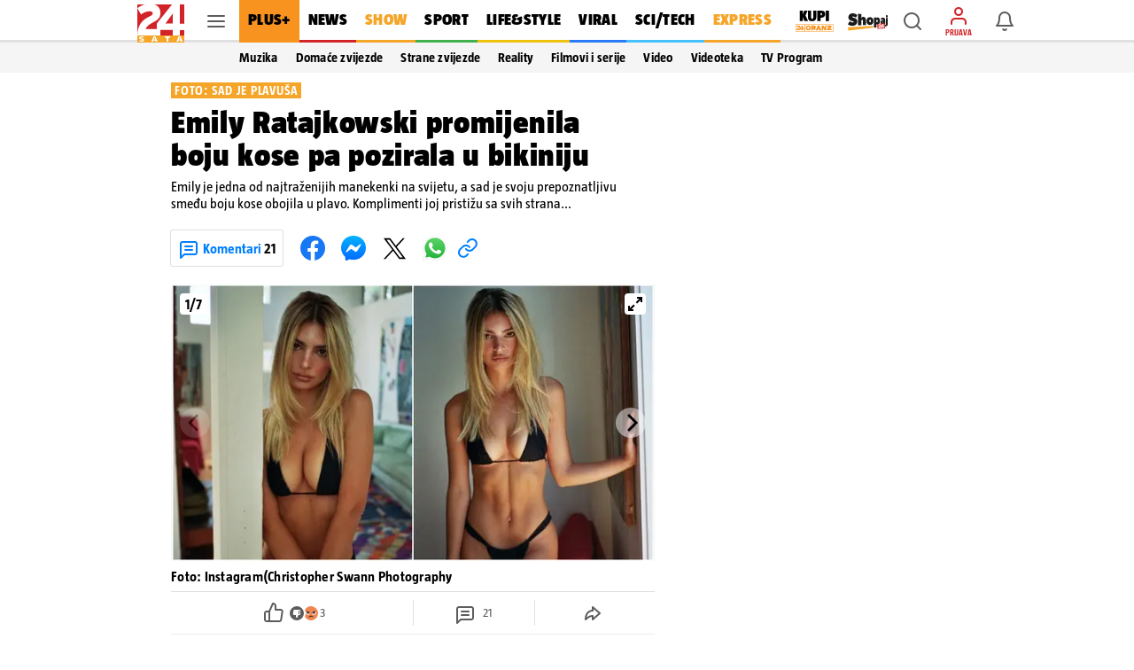

--- FILE ---
content_type: text/css
request_url: https://www.24sata.hr/static/style/gallery.css?bust=31800180
body_size: 3321
content:
.gallery__header{padding:10px 16px 16px;font-size:0;padding:10px 16px 0}@media screen and (min-width:1024px){.gallery__header{padding:20px 0 0}}.is-flashcard .gallery__header{padding:10px 16px 0}@media screen and (min-width:1024px){.is-flashcard .gallery__header{padding:20px 0 0}}.gallery__header .article_block .has-sidebar-cards{padding-top:26px}@media screen and (min-width:1024px){.gallery__header{padding:0}}@media screen and (min-width:1680px){.gallery__header{margin:0 3rem}}.gallery__wrap{flex-direction:column}
@media screen and (min-width:1024px){.gallery__wrap{padding:0 68px 50px;justify-content:space-between}}@media screen and (min-width:1680px){.gallery__wrap{padding:0 77px 50px}}.gallery__block{position:relative;display:block;height:312px;margin:0}.site_wrap--gallery .gallery__block.is-fullscreen{height:100%}@media screen and (min-width:1024px){.site_wrap--gallery .gallery__block{margin:0;height:600px}}@media screen and (min-width:1680px){.site_wrap--gallery .gallery__block{margin:0 3rem;height:640px}
}.article-type-gallery .gallery__block.is-fullscreen{height:100%}@media screen and (min-width:1024px){.article-type-gallery .gallery__block{height:312px}}@media screen and (min-width:1680px){.article-type-gallery .gallery__block{height:356px}}.gallery__content{position:relative;margin:12px 0 0}@media screen and (min-width:1024px){.gallery__content{margin:14px 0 0}}.gallery__content.is-locked .gallery__block>.gallery__item.last{position:relative;display:-webkit-box;-webkit-line-clamp:3;-webkit-box-orient:vertical;overflow:hidden}
.gallery__content.is-locked .gallery__block>.gallery__item.last::after{content:" ";position:absolute;right:0;bottom:0;left:0;height:66.66%;background-image:linear-gradient(to bottom,rgba(255,255,255,0),#fff 100%);pointer-events:none}.gallery__label{display:inline-flex;overflow:hidden;align-items:center;height:18px;padding:0 4px;font:normal 400 100% "TazBold",sans-serif;font-size:.875rem;line-height:1.125rem;color:#fff;letter-spacing:.046875rem;text-transform:uppercase;background-color:#d7060c;max-height:1.125rem;-webkit-line-clamp:1;-webkit-box-orient:vertical}
@media screen and (min-width:1680px){.gallery__label{height:24px;padding:0 6px;font-size:1.03125rem;line-height:1.5rem;letter-spacing:.0375rem;max-height:1.5rem}}.gallery__label .article__label--premium{display:inline-flex;flex-direction:row;justify-content:space-between;flex-wrap:nowrap;max-width:100%;padding:0 0 0 4px}.article__header--column .gallery__label .article__label--premium{max-width:calc(100% - 52px)}@media screen and (min-width:1680px){.article__header--column .gallery__label .article__label--premium{max-width:calc(100% - 66px)}
}.gallery__label .article__label--premium>span:first-of-type{padding:0 4px 0 0}.gallery__label .article__label--premium span{white-space:nowrap;overflow:hidden;text-overflow:ellipsis}@media screen and (min-width:1680px){.gallery__label .article__label--premium{padding:0 0 0 6px}.gallery__label .article__label--premium>span:first-of-type{padding:0 6px 0 0}}.gallery__title{display:block;max-width:288px;width:auto;margin:6px 0 0;font:normal 400 100% "TazBlack",sans-serif;font-size:1.3125rem;line-height:1.375rem;color:#000;letter-spacing:.02375rem}
@media screen and (min-width:360px){.gallery__title{max-width:328px;font-size:1.5rem;line-height:1.5625rem;letter-spacing:.0275rem}}@media screen and (min-width:375px){.gallery__title{max-width:343px;font-size:1.5625rem;line-height:1.625rem;letter-spacing:.028125rem}}@media screen and (min-width:411px){.gallery__title{max-width:379px;font-size:1.733125rem;line-height:1.8125rem;letter-spacing:.031875rem}}@media screen and (min-width:1024px){.gallery__title{max-width:fit-content;margin:8px 0 0;font-size:2.84375rem;line-height:3rem;letter-spacing:.051875rem}
}@media screen and (min-width:1680px){.gallery__title{font-size:3.54875rem;line-height:3.6875rem;letter-spacing:.065rem}}@media screen and (max-width:534px){.mobile_wallpaper_active .gallery__title{width:100%}}@media screen and (min-width:1024px){.is-flashcard .gallery__title{font-size:2.21875rem;line-height:2.3125rem;letter-spacing:.040625rem}}@media screen and (min-width:1680px){.is-flashcard .gallery__title{font-size:2.844375rem;line-height:2.9375rem;letter-spacing:.051875rem}}@media screen and (min-width:1024px){.gallery__title.is-link:hover{color:#363636}
}@media screen and (min-width:1024px){.gallery__title{font-size:2.21875rem;line-height:2.3125rem;letter-spacing:.040625rem}}@media screen and (min-width:1680px){.gallery__title{font-size:2.844375rem;line-height:2.9375rem;letter-spacing:.051875rem}}.gallery__lead_text{margin:6px 0 0;font:normal 400 100% "TazRegular",sans-serif;font-size:.9375rem;line-height:1.125rem;color:#000}@media screen and (min-width:1024px){.gallery__lead_text{margin:8px 0 0;font-size:.9875rem;line-height:1.1875rem}
}@media screen and (min-width:1680px){.gallery__lead_text{font-size:1.1775rem;line-height:1.5rem}}.gallery__item{display:flex;justify-content:center;align-items:center;flex-direction:column;width:100%;height:100%;margin:0 5px;top:0}.gallery__item.is-ad{display:flex !important;align-items:center;justify-content:center}.gallery__item figure{position:relative;width:inherit;height:inherit;display:flex;justify-content:center;align-items:center}.gallery__item figure img{max-width:100%;max-height:100%;height:100%;object-fit:contain;margin:auto}
.gallery__info{position:relative;width:100%}.gallery__video{position:relative}.gallery__video .video-js{position:absolute;top:0;left:0;z-index:0;overflow:hidden;width:100%;height:100%}.is-fullscreen .gallery__video .video-js{width:100vw;height:100vh;padding-top:0}.gallery__video .video-js video{object-fit:contain}.gallery__video .video-js.vjs-touch-enabled .vjs-play-control{display:block}.gallery__video .video-js .vjs-unmute-button{top:50px}.gallery__video .video-js .vjs-big-play-control{position:absolute;top:0;right:0;bottom:0;left:0;z-index:0;width:100%;height:100%;margin-bottom:0;border-radius:0;background:transparent}
.gallery__video .video-js .vjs-big-play-control .vjs-icon-placeholder{font-family:"icomoon";speak:none;font-weight:normal;font-style:normal;font-variant:normal;line-height:1;text-transform:none;-webkit-font-smoothing:antialiased;-moz-osx-font-smoothing:grayscale;position:absolute;top:0;right:0;display:flex;margin:0;justify-content:center;align-items:center;padding:2px;border:0;border-radius:0;font-family:"icomoon" !important;font-size:1.5rem;line-height:1.5rem;color:#fff;background-color:#d22328}
@media screen and (min-width:1024px){.gallery__video .video-js .vjs-big-play-control .vjs-icon-placeholder{padding:8px}}.gallery__video .video-js .vjs-big-play-control .vjs-icon-placeholder::before{content:unicode("e978") !important;position:relative;margin:0 !important;font-size:1.5rem;line-height:1.5rem;color:#fff}.gallery__video .video-js .vjs-big-play-control.vjs-paused .vjs-icon-placeholder::before{content:unicode("e978") !important;font-size:1.5rem;line-height:1.5rem}
.gallery__video .video-js .vjs-big-play-control.vjs-playing .vjs-icon-placeholder::before{content:unicode("e979") !important;font-size:1.5rem;line-height:1.5rem}.gallery__video .vjs-big-play-button{display:none;visibility:hidden}.gallery__video .video_chunk{position:relative;width:inherit;height:inherit}.gallery__video .video_chunk .vjs-fullscreen-control,.gallery__video .video_chunk .vjs-picture-in-picture-control,.gallery__video .video_chunk .jw-icon-fullscreen{display:none}.gallery__video .video_chunk .embed{height:100%}
.gallery__video .video_chunk .embed iframe{width:100%;height:100%}.gallery__video .video_chunk img{position:absolute;top:0;z-index:1;height:100%;object-fit:cover}.is-fullscreen .gallery__video .video_chunk .jw-media{width:100vw;height:100vh}.site_wrap--gallery .gallery__video .jw-aspect{padding-top:75% !important}@media screen and (min-width:1024px){.site_wrap--gallery .gallery__video .jw-aspect{padding-top:71.14% !important}}.article-type-gallery .gallery__video .jw-aspect{padding-top:75% !important}
@media screen and (min-width:1024px){.article-type-gallery .gallery__video .jw-aspect{padding-top:57% !important}}.is-fullscreen .gallery__video .jw-aspect{padding-top:100vh !important}.gallery__popular_galleries{margin:0}.gallery__pagination{width:100%;pointer-events:none;position:absolute;font:normal 400 100% "TazBold",sans-serif;font-size:.9875rem;display:flex;align-items:center;height:24px;left:10px;top:10px;width:fit-content;border-radius:4px;background:#fff;color:#000;z-index:1;padding:0 6px}
.is-fullscreen .gallery__pagination{font-size:1.125rem;background:rgba(245,245,245,0.75) !important}.gallery_item__metadata:not(:empty){position:relative;padding:8px 16px;font:normal 400 100% "TazRegular",sans-serif;font-size:.9375rem;line-height:1.125rem;color:#000;word-break:break-word}@media screen and (min-width:1024px){.gallery_item__metadata:not(:empty){padding:8px 0;font-size:.9875rem;line-height:1.1875rem}}@media screen and (min-width:1680px){.gallery_item__metadata:not(:empty){font-size:1.015625rem;line-height:1.25rem}
}.gallery_item__metadata:not(:empty)::after{content:" ";position:absolute;right:0;bottom:0;left:0;height:1px;background-color:rgba(0,0,0,0.12)}@media screen and (min-width:1024px){.gallery_item__metadata:not(:empty)::after{right:0;left:0}}.is-right .gallery_item__metadata:not(:empty){padding-left:0}.is-left .gallery_item__metadata:not(:empty){padding-right:0}.is-100 .gallery_item__metadata:not(:empty){padding-right:0;padding-left:0}.is-fullscreen .gallery_item__metadata:not(:empty){color:#fff;padding:8px 20px}
@media screen and (min-width:1680px){.site_wrap--gallery .gallery_item__metadata:not(:empty){margin:0 3rem}}.gallery_item__metadata:not(:empty)::after{right:0;left:0}.gallery_item__author{display:inline;font:normal 400 100% "TazBold",sans-serif;font-size:.9375rem;line-height:1.125rem;letter-spacing:.015625rem}@media screen and (min-width:1024px){.gallery_item__author{font-size:.9875rem;line-height:1.1875rem;letter-spacing:.01625rem}}@media screen and (min-width:1680px){.gallery_item__author{font-size:1.015625rem;line-height:1.25rem}
}@media screen and (max-width:1023px){.is-fullscreen .gallery_item__author{font-size:.75rem;line-height:.875rem}}.gallery_item__description{display:inline;font:normal 400 100% "TazRegular",sans-serif;font-size:.9375rem;line-height:1.125rem}@media screen and (max-width:1023px){.is-fullscreen .gallery_item__description{font-size:.75rem;line-height:.875rem}}.gallery_item__figcaption{display:none;position:absolute;bottom:0;width:100%;color:white;padding:20px;background:linear-gradient(transparent,#000);box-sizing:border-box;text-align:center}
@media screen and (min-width:1024px){.gallery_item__figcaption{padding:10px 20px}}.gallery_item__figcaption_wrap{margin:auto}@media screen and (min-width:1024px){.gallery_item__figcaption_wrap{width:50%}}@media screen and (min-width:1680px){.gallery_item__figcaption_wrap{width:40%}}.is-fullscreen .gallery_item__figcaption{display:block}.site_wrap--gallery .is-fullscreen .video_chunk .jw-media,.article-type-gallery .is-fullscreen .video_chunk .jw-media{width:100vw;height:100vh}.site_wrap--gallery .has-displayed-ad .flickity-fullscreen-button,.site_wrap--gallery .has-displayed-ad .gallery__pagination,.article-type-gallery .has-displayed-ad .flickity-fullscreen-button,.article-type-gallery .has-displayed-ad .gallery__pagination{display:none}
.site_wrap--gallery .btn__wrapper.back-to-article{left:0;position:fixed;top:48px;right:0;z-index:104;display:flex;align-items:center;justify-content:space-between;max-width:414px;height:36px;margin:0 auto;box-shadow:0 1px 0 0 rgba(0,0,0,0.16);background-color:#fff}.site_wrap--gallery .btn__wrapper.back-to-article .header-desk-title{display:none}@media screen and (min-width:1024px){.site_wrap--gallery .btn__wrapper.back-to-article .header-desk-title{display:block}}.site_wrap--gallery .btn__wrapper.back-to-article .header-mobile-title{position:absolute;left:0;right:0;display:flex;justify-content:center;font:normal 400 100% "TazBlack",sans-serif;font-size:.875rem}
@media screen and (min-width:1024px){.site_wrap--gallery .btn__wrapper.back-to-article .header-mobile-title{display:none}}.site_wrap--gallery .btn__wrapper.back-to-article .article_navigation__comments{padding-right:16px;font:normal 400 100% "TazBold",sans-serif;font-size:.875rem;color:#007fff;display:flex;flex-direction:row;justify-content:flex-end;gap:4px;z-index:1}.site_wrap--gallery .btn__wrapper.back-to-article .article_navigation__comments span{color:#000}@media screen and (min-width:1024px){.site_wrap--gallery .btn__wrapper.back-to-article .article_navigation__comments{display:none}
}@media screen and (min-width:1024px){.site_wrap--gallery .btn__wrapper.back-to-article{left:0;position:absolute;top:0;bottom:0;height:auto;display:block;box-shadow:none;right:auto;z-index:auto}}@media screen and (min-width:1680px){.site_wrap--gallery .btn__wrapper.back-to-article{left:-77px}}.dfp_banner--rectangle_gallery{height:100%;min-width:300px;background:#fafafa;display:flex;align-items:center;justify-content:center}@media screen and (min-width:1024px){.site_wrap--gallery .dfp_banner--rectangle_gallery{min-width:500px}
}.is-fullscreen .dfp_banner--rectangle_gallery{background:rgba(250,250,250,0.0078431373);max-width:50vw;width:100%}@media screen and (min-width:1024px){.is-fullscreen .dfp_banner--rectangle_gallery{min-width:40vw}}.popular_galleries{display:flex;flex-direction:row;justify-content:center;align-items:center;width:100%;height:100%}.is-fullscreen .popular_galleries{justify-content:center;gap:20px;color:#fff}.is-fullscreen .popular_galleries .popular_galleries--item_title{display:block}@media screen and (min-width:1024px){.popular_galleries{justify-content:space-evenly}
}@media screen and (min-width:1680px){.site_wrap--gallery .popular_galleries{gap:16px}.article-gallery .popular_galleries{justify-content:space-between}.is-fullscreen .article-gallery .popular_galleries{justify-content:center}}.popular_galleries--wrapper:last-of-type{display:none}@media screen and (min-width:1024px){.popular_galleries--wrapper:last-of-type{display:block}}.popular_galleries--wrapper:hover .popular_galleries--item_title{opacity:.6}.popular_galleries--title{align-self:center;font:normal 400 100% "TazBold",sans-serif;font-size:1.5rem;margin-top:20px}
.is-fullscreen .popular_galleries--title{color:#fff}@media screen and (min-width:1024px){.popular_galleries--title{margin-top:50px;font-size:2.25rem}.article-gallery .popular_galleries--title{font-size:1.75rem;margin-top:18px}}@media screen and (min-width:1680px){.popular_galleries--title{font-size:2.625rem}.article-gallery .popular_galleries--title{font-size:2rem}}.popular_galleries--item{display:flex;justify-content:center;height:230px;gap:10px}.popular_galleries--item:hover{cursor:pointer}@media screen and (min-width:1024px){.popular_galleries--item{height:260px}
.article-gallery .popular_galleries--item{height:170px}}@media screen and (min-width:1680px){.popular_galleries--item{height:305px;gap:15px}.article-gallery .popular_galleries--item{height:200px;gap:10px}}.popular_galleries--item_title{max-width:350px;margin-top:10px;display:none}.is-fullscreen .popular_galleries--item_title{color:#fff}@media screen and (min-width:1024px){.popular_galleries--item_title{display:-webkit-box;-webkit-line-clamp:2;-webkit-box-orient:vertical;font:normal 400 100% "TazBold",sans-serif;line-height:1.2;font-size:1.125rem;color:#000;max-width:395px;height:43.2px;overflow:hidden}
.article-gallery .popular_galleries--item_title{max-width:260px}}@media screen and (min-width:1680px){.popular_galleries--item_title{max-width:465px}.article-gallery .popular_galleries--item_title{max-width:305px}}.popular_galleries--item_left_image{height:inherit}.popular_galleries--item_left_image img{object-fit:cover;height:230px;width:230px}.has-1-image .popular_galleries--item_left_image img{width:350px}.has-2-image .popular_galleries--item_left_image img{width:175px}@media screen and (min-width:1024px){.popular_galleries--item_left_image img{height:260px;width:260px}
.has-1-image .popular_galleries--item_left_image img{width:395px}.article-gallery .has-1-image .popular_galleries--item_left_image img{width:260px}.has-2-image .popular_galleries--item_left_image img{width:192.5px}.article-gallery .has-2-image .popular_galleries--item_left_image img{width:125px}.article-gallery .popular_galleries--item_left_image img{width:170px;height:170px}}@media screen and (min-width:1680px){.popular_galleries--item_left_image img{height:305px;width:305px}.has-1-image .popular_galleries--item_left_image img{width:465px}
.article-gallery .has-1-image .popular_galleries--item_left_image img{width:305px}.has-2-image .popular_galleries--item_left_image img{width:225px}.article-gallery .has-2-image .popular_galleries--item_left_image img{width:147.5px;height:200px}.article-gallery .popular_galleries--item_left_image img{width:200px;height:200px}}.popular_galleries--item_right_images{height:inherit;display:flex;flex-direction:column;justify-content:space-between}.popular_galleries--item_right_images_overlay{position:absolute;top:0;width:inherit;height:inherit;opacity:.75}
.popular_galleries--item_right_images_count{position:absolute;top:0;left:0;right:0;font:normal 400 100% "TazBold",sans-serif;font-size:1.5625rem;color:#fff;height:inherit;display:flex;justify-content:center;align-items:center}@media screen and (min-width:1024px){.popular_galleries--item_right_images_count{font-size:2.5rem}.article-gallery .popular_galleries--item_right_images_count{font-size:1.625rem}}@media screen and (min-width:1680px){.popular_galleries--item_right_images_count{font-size:2.625rem}
.article-gallery .popular_galleries--item_right_images_count{font-size:1.75rem}}.popular_galleries--item_right_images_wrapper{position:relative}.popular_galleries--item_right_images_wrapper,.popular_galleries--item_right_images img{object-fit:cover;width:110px;height:110px}.has-2-image .popular_galleries--item_right_images_wrapper,.has-2-image .popular_galleries--item_right_images img{width:175px;height:230px}@media screen and (min-width:1024px){.popular_galleries--item_right_images_wrapper,.popular_galleries--item_right_images img{width:125px;height:125px}
.has-2-image .popular_galleries--item_right_images_wrapper,.has-2-image .popular_galleries--item_right_images img{width:192.5px;height:260px}.article-gallery .has-2-image .popular_galleries--item_right_images_wrapper,.article-gallery .has-2-image .popular_galleries--item_right_images img{width:125px;height:170px}.article-gallery .popular_galleries--item_right_images_wrapper,.article-gallery .popular_galleries--item_right_images img{width:80px;height:80px}}@media screen and (min-width:1680px){.popular_galleries--item_right_images_wrapper,.popular_galleries--item_right_images img{width:145px;height:145px}
.has-2-image .popular_galleries--item_right_images_wrapper,.has-2-image .popular_galleries--item_right_images img{width:225px;height:305px}.article-gallery .has-2-image .popular_galleries--item_right_images_wrapper,.article-gallery .has-2-image .popular_galleries--item_right_images img{width:147.5px;height:200px}.article-gallery .popular_galleries--item_right_images_wrapper,.article-gallery .popular_galleries--item_right_images img{width:95px;height:95px}}.section--gallery{display:flex;align-items:center;position:relative}
.section--gallery .columns .column.is-main{position:relative}@media screen and (min-width:1024px){.section--gallery .columns .column.is-main{width:446px}}@media screen and (min-width:1680px){.section--gallery .columns .column.is-main{width:582px}}@media screen and (min-width:1024px){.section--gallery .columns .column.is-sidebar{margin:0;flex-grow:1}.section--gallery .columns .column.is-sidebar .is-sticky{display:flex;justify-content:space-between;gap:5px;margin-left:5px}}.lockScroll .section--gallery{z-index:108 !important}
@media screen and (min-width:1680px){.site_wrap--gallery{padding:90px 0 0}}

--- FILE ---
content_type: text/css
request_url: https://www.24sata.hr/static/style/navigation.css?bust=6867c748
body_size: 826
content:
.mobile_nav{width:100%;max-width:382px;margin:0 auto}.mobile_nav__wrap{position:fixed;top:48px;right:0;left:0;z-index:2;overflow:scroll;height:calc(100vh - 48px);transform:translateX(0)}.mobile_nav__wrap.slidepanelX-enter-active,.mobile_nav__wrap.slidepanelX-leave-active{transition:transform .3s ease-in-out}.mobile_nav__wrap.slidepanelX-enter,.mobile_nav__wrap.slidepanelX-leave-to{transform:translateX(100%)}.mobile_nav__main,.mobile_nav__secondary{margin-top:8px}.mobile_nav__info{margin-bottom:8px}
.mobile_nav__item{position:relative;display:block;box-sizing:border-box;box-shadow:inset 0 -1px 0 0 #e6e6e6;background-color:#fff}.mobile_nav__link{display:block;padding:15px 0 17px 16px;font-size:1rem;line-height:1rem;color:#000;letter-spacing:.01625rem}@media screen and (min-width:1024px){.mobile_nav__link{flex-grow:1;flex-shrink:0}}.mobile_nav__main .mobile_nav__link{font:normal 400 100% "TazBlack",sans-serif}.mobile_nav__info .mobile_nav__link{font:normal 400 100% "TazRegular",sans-serif}
.mobile_nav__secondary .mobile_nav__link{font:normal 400 100% "TazBold",sans-serif}.mobile_nav__trigger_subnav{position:absolute;top:0;right:0;display:block;width:48px;height:48px;box-shadow:inset 1px 0 0 #e6e6e6}@media screen and (min-width:1024px){.mobile_nav__trigger_subnav{flex-basis:48px}}.mobile_nav__trigger_subnav .icon_wrap{display:flex;height:100%;justify-content:center;align-items:center;transition:ease .2s all}.header__main .mobile_nav__trigger_subnav .icon_wrap{transform:rotate(180deg)}
.mobile_nav__item.is-active .mobile_nav__trigger_subnav .icon_wrap{transform:rotate(180deg)}.mobile_nav__trigger_subnav .icon{color:#007fff}.mobile_nav__extra{display:block;box-sizing:border-box;padding:20px 16px}.mobile_nav__extra .btn{font:normal 400 100% "LabGrotesqueBold",sans-serif;font-size:.875rem;line-height:2.5rem}.mobile_nav__extra_text{display:block;margin-bottom:12px;font:normal 400 100% "LabGrotesque",sans-serif;font-size:1.0625rem;line-height:1.625rem;color:#000}.desktop_nav__item{display:inline-block;vertical-align:top;padding:13px 11px 16px;font:normal 400 100% "TazBlack",sans-serif;font-size:1.125rem;line-height:1.1875rem;color:#000;letter-spacing:.020625rem;text-transform:uppercase}
.desktop_nav__item a{color:#000}@media screen and (min-width:1024px){.desktop_nav__item{padding:13px 10px 16px}}@media screen and (min-width:1680px){.desktop_nav__item{padding:16px 16.7px 18px;font-size:1.3125rem;line-height:1.375rem}}.desktop_nav__item.has-box-shadow-24plus{position:relative;color:#000;background-color:#f7931e}.desktop_nav__item.has-box-shadow-24plus:hover{color:hsl(0,0%,21%)}.desktop_nav__item--kupiplus{padding:0 8px 0 16px}.desktop_nav__item--kupiplus img{width:44px}
@media screen and (min-width:1680px){.desktop_nav__item--kupiplus{padding:4px 9px 0 17px}}.desktop_nav__item--shopaj{padding:16px 0 0 8px}.desktop_nav__item--shopaj img{width:39px}@media screen and (min-width:1680px){.desktop_nav__item--shopaj{padding:18px 0 0 8px}.desktop_nav__item--shopaj img{width:45px}}

--- FILE ---
content_type: text/css
request_url: https://www.24sata.hr/static/style/buttons.css?bust=8254304d
body_size: 1272
content:
.btn{-webkit-box-sizing:border-box;-moz-box-sizing:border-box;box-sizing:border-box;position:relative;display:inline-block;height:40px;padding:0 14px;border:0;font:normal 400 100% "LabGrotesqueBold",sans-serif;font-size:.875rem;line-height:2.5rem;letter-spacing:0;cursor:pointer;transition:.2s all}.btn.is-smaller{height:36px;font:normal 400 100% "LabGrotesque",sans-serif;font-size:.875rem;line-height:2.25rem}.btn:focus,.btn:active{outline:0}.btn.is-rounded{border-radius:2px}.btn.is-round{border-radius:50%}
.btn.is-center{text-align:center}.btn.is-fluid{display:block;width:100%;padding:0 14px}.btn.is-blue{color:#fff;background-color:#007fff;border-radius:3px}.btn.is-blue:disabled,.btn.is-blue.is-disabled{color:rgba(255,255,255,0.72);background-color:#43a1ff;cursor:default}.btn.is-blue:hover{box-shadow:0 1px 2px 0 rgba(0,127,255,0.34),0 1px 3px 1px rgba(0,127,255,0.21)}.btn.is-light-blue{border-radius:3px;background-color:#edf5ff;box-shadow:inset 0 0 0 2px #007fff}@media screen and (min-width:1024px){.btn.is-light-blue:hover{color:#007fff;box-shadow:inset 0 0 0 2px #007fff,0 1px 2px 0 rgba(0,127,255,0.34),0 1px 3px 1px rgba(0,127,255,0.21)}
}.btn.is-transparent{color:#007fff;background-color:transparent}.btn.is-transparent.btn__dropdown--notification{color:unset}@media screen and (min-width:1024px){.btn.is-transparent:hover{background-color:rgba(0,0,0,0.04)}}.btn:disabled{cursor:default;pointer-events:none}.btn--facebook,.btn--google{display:flex;width:100%;height:40px;align-items:center;justify-content:center;padding:0 7px;border-radius:2px;box-shadow:0 0 0 1px rgba(0,0,0,0.12);font:normal 400 100% "LabGrotesque",sans-serif;font-size:.875rem;color:rgba(0,0,0,0.64);transition:.2s all}
@media screen and (min-width:1024px){.btn--facebook:hover,.btn--google:hover{box-shadow:0 0 0 1px rgba(0,0,0,0.12),0 1px 3px 1px rgba(0,0,0,0.21)}}.btn--facebook img,.btn--google img{position:absolute;left:7px;width:24px;height:24px}.btn--plus{flex:1;height:36px;border-radius:3px;font:normal 400 100% "LabGrotesqueBold",sans-serif;font-size:.875rem;line-height:2.25rem;width:100%}.btn__dropdown{padding:0;font:normal 400 100% "LabGrotesque",sans-serif;font-size:.875rem;line-height:2.75rem}
.btn__dropdown--report,.btn__dropdown--delete{width:24px;height:24px;padding:0;border-radius:2px}.btn__dropdown--notification{width:32px;height:32px;padding:0;line-height:unset !important}.btn__dropdown--report{background:#fff url("/static/img/icon/more-vertical.svg") no-repeat}@media screen and (min-width:1024px){.dropdown.is-active .btn__dropdown--report{background:rgba(0,0,0,0.04) url("/static/img/icon/more-vertical.svg") no-repeat}}.btn__dropdown--delete{width:24px;height:24px;font-size:1.5rem;line-height:0 !important;color:rgba(0,0,0,0.64)}
@media screen and (min-width:1024px){.btn__dropdown{line-height:3.125rem}}.btn.is-ghost{padding:0 7px;border:1px solid rgba(0,0,0,0.12);font:normal 400 100% "LabGrotesque",sans-serif;font-size:.875rem;line-height:2.375rem;color:rgba(0,0,0,0.64);background-color:rgba(255,255,255,0)}.btn.is-ghost.is-disabled,.btn.is-ghost:disabled{border:1px solid rgba(0,0,0,0.06);color:rgba(0,0,0,0.12)}.btn.is-light{font:normal 400 100% "LabGrotesque",sans-serif;font-size:.875rem;line-height:2.375rem;color:rgba(0,0,0,0.64)}
.btn.is-white{color:#007fff;background-color:#fff}.btn.is-white.is-inverted{color:#fff;background-color:#007fff}.btn.is-keywords-interaction{height:36px;color:#007fff}@media screen and (min-width:1024px){.btn.is-keywords-interaction:hover{background-color:rgba(0,0,0,0.04)}}@media screen and (max-width:1023px){.btn.is-user-interaction{display:flex;width:56px;height:56px;box-shadow:0 2px 4px -1px rgba(0,0,0,0.02),0 1px 10px 0 rgba(0,0,0,0.12),0 4px 5px 0 rgba(0,0,0,0.14);font-size:1.5rem;justify-content:center;align-items:center}
.btn.is-user-interaction .icon_wrap{line-height:0}}@media screen and (min-width:1024px){.btn.is-user-interaction{width:auto;height:auto;padding:16px 16px 14px 16px;font:normal 400 100% "LabGrotesque",sans-serif;font-size:.875rem;line-height:1.25rem;color:#43a1ff;letter-spacing:0}}.btn__wrapper.back-to-article{position:absolute;top:0;bottom:0;left:0;height:auto}.btn__wrapper.back-to-article .btn{display:flex;justify-content:flex-start;align-items:center;font-size:.875rem;line-height:1rem;transition:.2s;width:100%}
.site_wrap--gallery .btn__wrapper.back-to-article .btn{width:auto;padding:0 8px;z-index:1}.btn__wrapper.back-to-article .btn span:not(.icon_wrap){color:#000;font:normal 400 100% "TazBlack",sans-serif;margin-left:14px}@media screen and (min-width:1024px){.btn__wrapper.back-to-article .btn{position:sticky !important;flex-direction:column;width:auto;min-width:51px;height:auto;padding:14px 7px !important;color:#007fff;background-color:#f5f5f5;font-size:.75rem}.site_wrap--thread.comment-detail .btn__wrapper.back-to-article .btn{width:auto !important}
.btn__wrapper.back-to-article .btn span:not(.icon_wrap){color:#007fff;font:normal 400 100% "LabGrotesqueBold",sans-serif;margin-left:0}}.btn__wrapper.back-to-article .btn::after{content:"";position:absolute;top:0;right:0;bottom:0;left:0;display:block;opacity:0;background-color:none}@media screen and (min-width:1024px){.btn__wrapper.back-to-article .btn::after{background-color:rgba(0,0,0,0.04)}}.btn__wrapper.back-to-article .btn:hover::after{opacity:1}.btn__wrapper.back-to-article .btn .icon_wrap{font-size:1.5rem;line-height:1.5rem;margin-right:9px;color:#007fff}
.btn__wrapper.back-to-article .btn .icon{font-size:1.5rem;line-height:1.5rem}

--- FILE ---
content_type: text/css
request_url: https://www.24sata.hr/static/vendors/flickity/flickity.min.css
body_size: 611
content:
/*! Flickity v2.3.0
https://flickity.metafizzy.co
---------------------------------------------- */
.flickity-enabled{position:relative}.flickity-enabled:focus{outline:0}.flickity-viewport{overflow:hidden;position:relative;height:100%}.flickity-slider{position:absolute;width:100%;height:100%}.flickity-enabled.is-draggable{-webkit-tap-highlight-color:transparent;-webkit-user-select:none;-moz-user-select:none;-ms-user-select:none;user-select:none}.flickity-enabled.is-draggable .flickity-viewport{cursor:move;cursor:-webkit-grab;cursor:grab}.flickity-enabled.is-draggable .flickity-viewport.is-pointer-down{cursor:-webkit-grabbing;cursor:grabbing}.flickity-button{position:absolute;background:rgba(245,245,245,.50);border:none;color:black}.flickity-button.flickity-fullscreen-button{background:#fff}.flickity-button:hover{opacity:.5;cursor:pointer}.flickity-button:active{opacity:.6}.flickity-button.is-disabled{opacity:.3;cursor:auto;pointer-events:none}.flickity-button-icon{fill:#000}.flickity-prev-next-button{top:50%;width:34px;height:34px;border-radius:50%;transform:translateY(-50%)}.flickity-prev-next-button.previous{z-index:1;left:10px}.flickity-prev-next-button.next{z-index:1;right:10px}.flickity-rtl .flickity-prev-next-button.previous{left:auto;right:10px}.flickity-rtl .flickity-prev-next-button.next{right:auto;left:10px}.flickity-prev-next-button .flickity-button-icon{position:absolute;left:20%;top:20%;width:60%;height:60%}.flickity-enabled .flickity-viewport{background:rgba(245,245,245,.75)}.flickity-enabled.is-fullscreen .flickity-viewport{background: none}@media screen and (min-width:1024px){.site_wrap--gallery .flickity-prev-next-button.previous{left:-70px}.site_wrap--gallery  .flickity-prev-next-button.next{right:-70px}.flickity-prev-next-button{top:50%}.article_gallery .flickity-prev-next-button{width:38px;height:38px}.article_gallery .is-fullscreen.flickity-prev-next-button{width:44px;height:44px}.site_wrap--gallery .flickity-prev-next-button{width:44px;height:44px}}@media screen and (min-width:1024px){.article_gallery .flickity-prev-next-button.previous{z-index:1;left:10px}.article_gallery .flickity-prev-next-button.next{z-index:1;right:10px}}.carousel-cell{
will-change: transform}.gallery__image .carousel-cell-image{transition:opacity 0.4s;opacity:0}.gallery__image .carousel-cell-image.flickity-lazyloaded,.gallery__image .carousel-cell-image.flickity-lazyerror{opacity:1}.gallery__image .carousel-cell-image:first-of-type{opacity:1}


--- FILE ---
content_type: text/css
request_url: https://www.24sata.hr/static/vendors/flickity/fullscreen.min.css
body_size: 322
content:
.flickity-enabled.is-fullscreen{position:fixed;left:0;top:0;width:100%;height:100%;background:hsl(0 0% 0% / 90%);z-index:108;padding-bottom:0;margin:0}.flickity-enabled.is-fullscreen .carousel-cell picture{display:inline-flex;justify-content:center}html.is-flickity-fullscreen{overflow:hidden}.flickity-fullscreen-button{display:block;right:10px;top:10px;width:24px;height:24px;border-radius:4px}.flickity-rtl .flickity-fullscreen-button{right:auto;left:10px}.flickity-enabled.is-fullscreen .flickity-fullscreen-button-view,.flickity-fullscreen-button-exit{display:none}.flickity-enabled.is-fullscreen .flickity-fullscreen-button-exit{display:block}.flickity-fullscreen-button .flickity-button-icon{position:absolute;width:16px;height:16px;left:4px;top:4px}@media screen and (min-width: 1024px){.flickity-enabled.is-fullscreen .flickity-fullscreen-button .flickity-button-icon{width:20px;height:20px;left:5px;top:5px} .flickity-enabled.is-fullscreen .flickity-fullscreen-button{width:30px;height:30px;background:rgba(245,245,245,.75)}}.flickity-button.flickity-prev-next-button.previous.is-fullscreen {z-index:108;position:fixed;top:50%;left:10px}.flickity-button.flickity-prev-next-button.next.is-fullscreen {z-index:108;position:fixed;top:50%;right:10px}


--- FILE ---
content_type: text/css
request_url: https://www.24sata.hr/static/style/thread_comment.css?bust=7c10c786
body_size: 1744
content:
.thread__parent_comment_wrap .thread_comment:first-child{padding:16px 0}@media screen and (min-width:1024px){.thread__parent_comment_wrap .thread_comment:first-child{padding:16px 16px 8px}}@media screen and (min-width:1680px){.thread__parent_comment_wrap .thread_comment:first-child{padding:16px}}.thread__content .thread_comment:not(:first-child){padding-top:16px !important}@media screen and (min-width:1024px){.thread__content .thread_comment+.skeleton_loader__item_wrap{margin-top:-16px}}.section--comments_replies .thread__content .thread_comment .is-hidden+.thread_comment,.section--comments_replies .thread__content .thread_comment .thread__comment:first-of-type{padding-top:17px}
.thread_teaser__body .thread_comment{margin:0 0 16px}.thread_teaser__body .thread_comment:first-child{padding-top:0}.thread_comment__header,.thread_comment__user{display:flex}.thread_comment__report{flex-grow:0;flex-shrink:0;flex-basis:24px;width:24px;height:24px;margin:0 0 0 4px}.thread_comment__report.hide_btn{display:none}.thread_comment__report .btn__dropdown--report{display:flex}.thread_comment__report .btn__dropdown--delete{color:rgba(0,0,0,0.64)}.thread_comment__report .background{cursor:default}
.thread_comment__report .dropdown-item{background:0}.thread_comment__report .dropdown-item.dropdown_title{padding:10px 16px}.thread_comment__report .dropdown-item.dropdown_title:hover{background:0;cursor:default}@media screen and (min-width:1024px){.thread_comment__report .dropdown_flag,.thread_comment__report .dropdown_close{color:rgba(0,0,0,0.64) !important}.thread_comment__report .dropdown_flag:hover,.thread_comment__report .dropdown_close:hover{color:#000 !important;background:#fafafa}}.thread_comment__user_info{flex-grow:1;flex-shrink:1;flex-basis:100%;min-width:0;overflow:hidden}
.thread_comment__avatar{flex-grow:0;flex-shrink:0;flex-basis:36px;position:relative;z-index:1;overflow:hidden;width:36px;height:36px;margin-right:8px;border-radius:2px}@media screen and (min-width:1680px){.thread_comment__avatar{flex-basis:40px;width:40px;height:40px}}.thread_comment__avatar img{width:100%}.thread_comment__avatar::after{content:"";position:absolute;top:0;right:0;bottom:0;left:0;z-index:2;display:block;width:auto;height:auto;border:1px solid rgba(0,0,0,0.12);border-radius:2px}
.thread__replies_wrap .thread_comment__avatar{width:24px;height:24px;flex-basis:24px}.thread__replies_wrap .thread_comment__avatar::after{width:24px;height:24px}.notifications__image .thread_comment__avatar{margin-right:0}.thread_comment__avatar--noimage{display:flex;justify-content:center;align-items:center;font:normal 400 100% "TazBlack",sans-serif;font-size:112.5%;flex-grow:0;flex-shrink:0;flex-basis:36px}@media screen and (min-width:1680px){.thread_comment__avatar--noimage{flex-basis:40px;font-size:1.25rem}
}.thread__replies_wrap .thread_comment__avatar--noimage{font-size:75%}.thread_comment__avatar--badge{display:inline-flex;flex-basis:24px;width:24px;height:24px;margin:0;font-size:75%;line-height:1.5rem}.thread_comment__avatar.has-background-red{color:#fff;background:#ef5350}.thread_comment__avatar.has-background-blue{color:#fff;background:#297af6}.thread_comment__avatar.has-background-yellow{color:#000;background:#ffe834}.thread_comment__avatar.has-background-green{color:#fff;background:#40b14d}
.thread_comment__username_wrap{display:flex}@media screen and (max-width:1679px){.thread_comment__username_wrap{margin:0 0 2px}}.thread_comment__username{white-space:nowrap;overflow:hidden;font:normal 400 100% "LabGrotesqueBold",sans-serif;font-size:.9375rem;line-height:1rem;color:#000}@media screen and (min-width:1680px){.thread_comment__username{margin-top:0;font-size:1.08125rem;line-height:1.25rem}}.thread_comment__is_verified{position:relative;flex-shrink:0;padding:0 0 0 4px;height:16px}
@media screen and (min-width:1680px){.thread_comment__is_verified{padding:2px 0 2px 4px}}.thread_comment__is_verified.has-truncated-username::before{content:" ";position:absolute;top:0;right:100%;bottom:0;width:8px;background-image:linear-gradient(to right,rgba(255,255,255,0) 0,#fff)}.thread_comment__is_verified svg{display:block}.thread_comment__time{display:-webkit-box;font:normal 400 100% "TazRegular",sans-serif;font-size:.8125rem;line-height:1rem;color:rgba(0,0,0,0.38);letter-spacing:normal}
@media screen and (min-width:1680px){.thread_comment__time{font-size:.9875rem;line-height:1.25rem}}.thread_comment__content{position:relative;z-index:1;margin-top:2px;padding-left:44px;font:normal 400 100% "LabGrotesque",sans-serif;font-size:.9375rem;line-height:1.1875rem;color:#000;letter-spacing:normal;overflow-wrap:break-word}.thread__replies_wrap .thread_comment__content,.thread__replies_list_wrap .thread_comment__content{padding-left:33px}.thread_comment__content span{overflow-wrap:break-word}
@media screen and (min-width:1024px){.thread_comment__content{font-size:1rem;line-height:1.375rem}}@media screen and (min-width:1680px){.thread_comment__content{margin-top:5px;padding-left:48px;font-size:1.08125rem;line-height:1.625rem}}@media screen and (min-width:1024px){.thread_teaser .thread_comment__content{font-size:.9375rem;line-height:1.1875rem}}@media screen and (min-width:1680px){.thread_teaser .thread_comment__content{font-size:1.08125rem;line-height:1.625rem}}.thread_comment__show_all{position:relative;bottom:0;left:-8px;z-index:3;padding-left:8px;font-size:.875rem;line-height:1.25rem;color:#007fff;background-color:#fff}
.site_wrap--thread .thread_comment__show_all{left:auto;margin-left:-8px}@media screen and (min-width:1024px){.thread_comment__show_all{font-size:1rem;cursor:pointer}}@media screen and (min-width:1024px){.thread_teaser .thread_comment__show_all{font-size:.9375rem}}.thread_comment__show_all::before{content:"";position:absolute;bottom:0;left:-8px;z-index:2;width:8px;height:20px;background-image:linear-gradient(to right,rgba(255,255,255,0) 0,#fff)}.thread_comment__footer{margin:5px 0 0;padding:0 0 0 40px;line-height:0}
@media screen and (min-width:1680px){.thread_comment__footer{padding-left:44px}}.thread__replies_wrap .thread_comment__footer,.thread__replies_list_wrap .thread_comment__footer{padding-left:29px}@media screen and (max-width:1023px){.thread__replies_wrap--my_replies .thread_comment__footer{margin-top:14px}}.thread_comment__meta_item{position:relative;display:flex;justify-content:space-between;align-items:center;height:36px}.thread_comment__meta_item .icon{font-size:1.5rem;color:rgba(0,0,0,0.64)}.thread_comment__meta_item .hide{display:none !important}
.thread_comment__meta_left{display:inline-block;margin-right:auto;margin-left:-4px}.thread_comment__meta_reactions{display:flex}.thread_comment__meta_reaction{display:flex;align-items:center;padding:6px 4px}.thread_comment__meta_reaction .icon_wrap{display:inline-block;width:24px;font-size:0;line-height:0}.thread_comment__meta_reaction *+.thread_comment__meta_reactions_count{display:inline-block;margin-left:2px;font:normal 400 100% "TazRegular",sans-serif;font-size:.8125rem;line-height:.9375rem;color:rgba(0,0,0,0.64);letter-spacing:0}
.thread_comment__meta_reaction+.thread_comment__meta_reaction{margin-left:8px}@media screen and (min-width:1024px){.thread_comment__meta_reaction:hover{cursor:pointer}}.thread_comment__reactions_wrap{height:100%;padding:0 4px}.thread_comment__replies_wrap{position:relative;display:inline-flex;align-items:center;height:100%;margin-left:auto}.thread_comment__reply_count{position:relative;display:inline-block;margin:0 8px 0 0;padding:0 0 0 24px;line-height:1.5rem;color:rgba(0,0,0,0.64);letter-spacing:normal}
.thread_comment__reply_count_number{display:inline-block;font:normal 400 100% "TazRegular",sans-serif;font-size:.8125rem;line-height:1.5rem}@media screen and (min-width:1680px){.thread_comment__reply_count_number{position:reaction;top:1px;font-size:.9875rem;line-height:1.25rem}}.thread_comment__reply_count span.icon_wrap{position:absolute;top:0;left:0;font-size:1.5rem;line-height:1.5rem}.thread_comment__reply_count span .icon{width:unset;height:unset}.thread_comment__reply{display:inline-block;height:36px;padding:0 8px;border:0;line-height:2.25rem;color:#007fff;letter-spacing:normal;background:0}
.site_wrap--thread .thread_comment__reply{transition:.2s color}.thread_comment__reply{display:inline-block;padding:0 8px;border:0;font:normal 400 100% "LabGrotesque",sans-serif;font-size:.875rem;line-height:2.25rem;color:#007fff;letter-spacing:normal;height:36px;background:0}@media screen and (min-width:1680px){.thread_comment__reply{padding-top:1px}}

--- FILE ---
content_type: text/css
request_url: https://www.24sata.hr/static/style/kladionica.css?bust=7b3a4701
body_size: 949
content:
.hlbet{margin:0 0 20px}.hlbet__table{width:100%;font:normal 400 100% "TazBold",sans-serif;font-size:1rem;color:#1e1e1e;background:#fff}@media screen and (min-width:1024px){.hlbet__table{width:100%;font:normal 400 100% "TazBold",sans-serif;font-size:1rem;color:#1e1e1e}}.hlbet__table th,.hlbet__table td{text-align:center !important;vertical-align:middle !important}@media screen and (min-width:1024px){.hlbet__table th,.hlbet__table td{padding-right:20px}}.hlbet__table a{color:inherit}
@media screen and (min-width:1024px){.hlbet__table tr:nth-child(odd){background:#f5f5f5}}@media screen and (max-width:1023px){.hlbet__table tr:first-child{height:50px;background:#fff}}@media screen and (min-width:1024px){.hlbet__table tr:first-child{border-bottom:1px solid #1e1e1e}}@media screen and (min-width:1024px){.hlbet__table tr:last-child{background:#fff;border-top:1px solid #d4d4d4;border-bottom:1px solid #d4d4d4}}@media screen and (max-width:1023px){.hlbet__table strong{color:#40b14d}}@media screen and (min-width:1024px){.hlbet__table strong{padding:2px 5px;color:#fff;background:#40b14d}
}.hlbet__table a{color:inherit}@media screen and (max-width:1023px){.hlbet__table tr:nth-child(4n+1),.hlbet__table tr:nth-child(4n+2){background:#eaeaea}}@media screen and (max-width:1023px){.hlbet__table tr:nth-child(2n+2){height:30px}.hlbet__table tr:nth-child(2n+2) td{vertical-align:top}}@media screen and (max-width:1023px){.hlbet__table tr:nth-last-child(4) strong,.hlbet__table tr:nth-last-child(2) strong{display:block;text-align:center}}@media screen and (max-width:1023px){.hlbet__table tr:nth-last-child(3),.hlbet__table tr:nth-last-child(2),.hlbet__table tr:nth-last-child(1){background:#fff}
}@media screen and (max-width:1023px){.hlbet__table tr:nth-last-child(3) td,.hlbet__table tr:nth-last-child(1) td{border-bottom:1px solid #ddd;height:40px}.hlbet__table tr:nth-last-child(3) strong,.hlbet__table tr:nth-last-child(1) strong{color:#0d74b9;font-weight:900}}@media screen and (min-width:1024px){.hlbet__table tr:nth-last-child(1) strong,.hlbet__table tr:nth-last-child(2) strong{background:#3589c3}}.hlbet__top_bets{font:normal 400 100% "TazBold",sans-serif;font-size:1.0625rem;background:#fff;border-bottom:1px solid #ddd}
@media screen and (min-width:1024px){.hlbet__top_bets{font:normal 400 100% "LabGrotesque",sans-serif;font-size:1.25rem}}@media screen and (max-width:1023px){.hlbet__top_bets--title{font-size:1.4375rem;text-align:center;border-bottom:0;color:#000 !important}}@media screen and (max-width:1023px){.hlbet__top_bets--bottom{height:63px}}.hlbet__top_bets a{color:inherit}@media screen and (max-width:1023px){.hlbet__top_bets:nth-child(1){color:#1197dd}}@media screen and (min-width:1024px){.hlbet__top_bets:nth-child(1){padding-left:20px;font-size:1.875rem;text-align:left}
}.hlbet__top_bets:nth-child(2){color:#efc10d}@media screen and (min-width:1024px){.hlbet__top_bets:nth-child(2){color:#1197dd}}.hlbet__top_bets:nth-child(3){color:#ff9312}@media screen and (min-width:1024px){.hlbet__top_bets:nth-child(3){color:#efc10d}}.hlbet__top_bets:nth-child(4){color:#d7060c}@media screen and (min-width:1024px){.hlbet__top_bets:nth-child(4){color:#ff9312}}@media screen and (min-width:1024px){.hlbet__top_bets:nth-child(5){color:#d7060c}}.hlbet__table .hlbet__teams{display:block;padding:10px 20px 0;font:normal 400 100% "TazRegular",sans-serif;font-size:1.0625rem;text-align:left !important}
@media screen and (min-width:1024px){.hlbet__table .hlbet__teams{display:table-cell;width:30%;height:40px;padding:0 0 0 20px;font:normal 400 100% "TazRegular",sans-serif;font-size:1rem}}.hlbet__table .hlbet__teams strong{font:normal 400 100% "TazBold",sans-serif;font-size:1.0625rem;color:#1e1e1e;background:none !important}@media screen and (min-width:1024px){.hlbet__table .hlbet__teams strong{font:normal 400 100% "TazBlack",sans-serif;font-size:1rem}}.hlbet__info{position:relative;left:15px;margin:15px 40px 0;padding-bottom:15px;font:normal 400 100% "TazRegular",sans-serif;font-size:.875rem;line-height:1.125rem;color:#414141}
.hlbet__info span{position:absolute;left:-15px;font-size:1.125rem}.hlbet__cta{display:block;text-align:center;background-color:#f5f5f5;margin:10px 0 2px 0;padding:10px 13px}@media screen and (min-width:1024px){.hlbet__cta{margin-top:15px;padding:10px 0}}.hlbet__cta_link{display:flex;align-items:center;justify-content:center;font-family:normal 400 100% "LabGrotesque",sans-serif;font-size:1.0625rem;line-height:1.625rem;color:#1e1e1e}@media screen and (min-width:1024px){.hlbet__cta_link{font-size:1.4375rem}
}.hlbet__cta_link span{transition:.2s all;color:#1197dd}.hlbet__cta_link:hover span{color:#1e1e1e}.hlbet__cta_logo{display:inline-block;width:125px;height:40px;margin:0 0 0 10px;background:url("/static/img/kladionica/cro-bet.svg") no-repeat 100%}@media screen and (min-width:1024px){.hlbet__cta_logo{width:155px;height:50px;margin:0 0 0 15px}}

--- FILE ---
content_type: text/css
request_url: https://www.24sata.hr/static/style/dropdowns.css?bust=8df4650f
body_size: 1180
content:
.dropdown_wrap{display:block;font:normal 400 100% "LabGrotesque",sans-serif;font-size:.875rem;line-height:1.25rem;text-align:center;color:rgba(0,0,0,0.64) !important;letter-spacing:0}.dropdown__sticky_elements .dropdown_wrap{overflow-y:auto;height:100%}@media screen and (min-width:1024px){.dropdown__sticky_elements .dropdown_wrap{height:360px}}@media screen and (max-width:1023px){.dropdown_flag{color:#007fff !important}}.dropdown_title{display:block;box-sizing:border-box;width:100%;padding:10px 16px;border-bottom:1px solid #e0e0e0;font:normal 400 100% "LabGrotesqueBold",sans-serif;font-size:.875rem;line-height:1.1875rem;text-align:center;color:rgba(0,0,0,0.87) !important}
.dropdown__sticky_elements .dropdown_title{position:absolute;top:0;z-index:2}@media screen and (min-width:1024px){.site_wrap--thread .dropdown_title{display:none}}.dropdown-content{padding:0 0 8px 0 !important;border-radius:0 !important;border-top-left-radius:3px !important;border-top-right-radius:3px !important;box-shadow:none !important}.dropdown__sticky_elements .dropdown-content{padding:40px 0 56px !important}@media screen and (max-width:1023px){.dropdown__sticky_elements .dropdown-content{height:100%}
}@media screen and (min-width:1024px){.thread_comment__report .dropdown-content,.thread__order .dropdown-content,.livearticle__events_wrap .dropdown-content,.weather_widget .dropdown__sticky_elements .dropdown-content,.horoscope_widget .dropdown__sticky_elements .dropdown-content{padding:8px 0 !important;border-radius:5px !important;box-shadow:0 3px 5px -1px rgba(0,0,0,0.02),0 1px 18px 0 rgba(0,0,0,0.12),0 6px 10px 0 rgba(0,0,0,0.14) !important}}.dropdown_close{display:block;width:100%;height:48px;padding:14px 0;font:normal 400 100% "LabGrotesque",sans-serif;font-size:.875rem;line-height:1.375rem;text-align:center;color:rgba(0,0,0,0.64);background:#fff;cursor:pointer}
.dropdown__sticky_elements .dropdown_close{position:absolute;bottom:8px;z-index:2;border-top:1px solid #e0e0e0}@media screen and (min-width:1024px){.thread_comment__report .dropdown_close{height:auto;padding:7px 40px 7px 20px !important;border-top:0;text-align:left !important}.site_wrap--thread .dropdown_close{display:none}}.dropdown-item{display:block;box-sizing:border-box;height:48px;padding:13px 16px !important;border-bottom:1px solid #e0e0e0;text-align:center !important}.dropdown__sticky_elements .dropdown-item.gender:last-child,.dropdown__sticky_elements .dropdown-item:last-child{border-bottom:0}
@media screen and (min-width:1024px){.dropdown-item{height:auto;border-bottom:0}.thread_comment__report .dropdown-item,.thread__order .dropdown-item,.livearticle__events_wrap .dropdown-item{padding:10px 30px 9px 21px !important;font:normal 400 100% "LabGrotesque",sans-serif;font-size:.875rem;text-align:left !important;color:rgba(0,0,0,0.64)}}@media screen and (min-width:1024px){.weather_widget .dropdown__sticky_elements .dropdown-item,.horoscope_widget .dropdown__sticky_elements .dropdown-item{padding:10px 30px 10px 20px !important;text-align:left !important}
}.dropdown-item,.dropdown-menu .has-link a{width:auto;color:rgba(0,0,0,0.64)}.dropdown-item.is-active,.dropdown-menu .has-link a.is-active{color:#000;background:#edf5ff}@media screen and (min-width:1024px){.weather_widget .dropdown__sticky_elements .dropdown-item,.horoscope_widget .dropdown__sticky_elements .dropdown-item,.weather_widget .dropdown__sticky_elements .dropdown-menu .has-link a,.horoscope_widget .dropdown__sticky_elements .dropdown-menu .has-link a{line-height:1rem}}.dropdown .background{z-index:102;background:rgba(0,0,0,0.38)}
.dropdown .background.gender-background-active{display:block}@media screen and (min-width:1024px){.dropdown .background.gender-background-active{display:none}}.dropdown .background.gender-background-inactive{display:none}.dropdown .hidden_on_mobile{display:block}@media screen and (min-width:1024px){.dropdown .hidden_on_mobile{display:none}}.dropdown-menu{min-width:auto !important;padding-top:0}.dropdown-menu--header{right:0;left:auto;padding:8px 0;border-radius:5px;box-shadow:0 3px 5px -1px rgba(0,0,0,0.2),0 1px 18px 0 rgba(0,0,0,0.12),0 6px 10px 0 rgba(0,0,0,0.14);background-color:#fff;transform:translate(0,10px)}
.dropdown-menu--header .has-link{border-bottom:1px solid rgba(0,0,0,0.12)}.dropdown-menu--header .has-link a{padding:10px 40px 10px 20px;text-align:left;font:normal 400 100% "TazBold",sans-serif;font-size:.875rem;line-height:1rem;color:#000;letter-spacing:.01625rem}.dropdown-menu--header .has-link:last-of-type{border-bottom:0}@media screen and (min-width:1024px){.thread_comment__report .dropdown-menu,.livearticle__events_wrap .dropdown-menu{right:0;left:auto}.thread__order .dropdown-menu{right:15px;left:auto}
}@media screen and (max-width:1023px){.dropdown__sticky_elements .dropdown-menu{height:80%}}.weather_widget .dropdown__sticky_elements .dropdown-menu,.horoscope_widget .dropdown__sticky_elements .dropdown-menu{top:50%;left:50%;transform:translate(-50%,-50%)}.weather_widget.homepage-widget .dropdown__sticky_elements .dropdown-menu{width:100%;transform:translate(-50%,7%)}@media screen and (max-width:1024px){.horoscope_widget .dropdown.is-mobile-modal .dropdown-menu,.weather_widget .dropdown.is-mobile-modal .dropdown-menu,.modal__input_wrapper--gender .dropdown.is-mobile-modal .dropdown-menu,.thread__comments .dropdown.is-mobile-modal .dropdown-menu,.profile__section_content .dropdown.is-mobile-modal .dropdown-menu,.livearticle__events_order .dropdown.is-mobile-modal .dropdown-menu,.notifications__actions .dropdown.is-mobile-modal .dropdown-menu{width:100% !important;max-width:414px !important;max-height:calc(100vh - 120px) !important;top:auto !important;right:0 !important;bottom:0 !important;left:0 !important;z-index:103 !important;margin:0 auto;transform:translate3d(0,0,0) !important}
.dropdown__sticky_elements .dropdown.is-mobile-modal .dropdown-menu{overflow-y:unset}}

--- FILE ---
content_type: text/css
request_url: https://www.24sata.hr/static/style/dialog_coupon.css?bust=8e756951
body_size: 335
content:
#couponDialog{justify-content:start;padding:0;border:0;word-break:break-word;top:48px;height:calc(100% - 48px);background-color:#fff}#couponDialog[open]{display:block;animation:show 1s ease normal}#couponDialog[open]::backdrop{animation:backdrop-fade 2s ease forwards}#couponDialog.hide{animation:hide 1s ease normal}#couponDialog.hide::backdrop{animation:backdrop-fade 3s ease backwards;animation-direction:reverse}#couponDialog .modal__head,#couponDialog .modal__content{width:100%}#couponDialog .modal__head{text-align:center;height:44px;padding:0 0 0 40px}
#couponDialog .modal__head p{flex:1 0 auto;font-size:1.3125rem;line-height:1.375rem;letter-spacing:.02375rem}#couponDialog .modal__content{padding:0;margin:0;height:calc(100% - 44px)}#couponDialog .modal__content iframe{width:100%;height:100%;overflow:hidden}@keyframes show{from{transform:translateY(110%)}to{transform:translateY(0)}}@keyframes hide{to{transform:translateY(110%)}}@keyframes backdrop-fade{from{background:transparent}to{background:rgba(0,0,0,0.5)}}

--- FILE ---
content_type: text/css
request_url: https://www.24sata.hr/static/style/loader.css?bust=a96fea73
body_size: 811
content:
.belle_loader{height:100%;width:100%;display:none;position:fixed;top:0;z-index:1600;background:rgba(255,255,255,0.75)}.belle_loader .spinner,.belle_loader .loading_dots{grid-column:1;grid-row:1;margin:auto}@keyframes spin{0%{transform:rotate(0)}100%{transform:rotate(360deg)}}.belle_loader .spinner{border:16px solid #f5a528;border-radius:50%;border-top:16px solid #d7060c;width:120px;height:120px;animation:spin 1.5s linear infinite}@keyframes dot-keyframes{0%{opacity:.4;transform:scale(1,1)}
50%{opacity:1;transform:scale(1.2,1.2)}100%{opacity:.4;transform:scale(1,1)}}.belle_loader .loading_dots .dot{animation:dot-keyframes 1.5s infinite ease-in-out;background-color:#d7060c;border-radius:10px;display:inline-block;height:10px;width:10px}.belle_loader .loading_dots .dot:nth-child(2){animation-delay:.5s;background-color:#f7931e}.belle_loader .loading_dots .dot:nth-child(3){animation-delay:1s;background-color:#d7060c}

--- FILE ---
content_type: application/javascript
request_url: https://www.24sata.hr/static/scripts/notifications/notifications.min.js?bust=4e089b1e
body_size: 1277
content:
let dropdownMenuSelector=".notifications_wrap .dropdown-menu",notificationCountSelector=".item_notifications .notification_count",unreadNotificationClass="notifications__unread";function turnOnOffBackground(o){var e=document.querySelector(".js_turnOnOffBackground");if(e.style.display="none"===e.style.display?"block":"none",o){var t=document.querySelectorAll(dropdownMenuSelector);let e=o.parentNode.querySelector(".dropdown-menu");Array.from(t).forEach(o=>{e===o||o.classList.contains("hidden")||o.classList.add("hidden")})}}function updateNofiticationCount(){var o=document.querySelector(notificationCountSelector);0<window.notificationCount&&--window.notificationCount,o&&(9<window.notificationCount?o.textContent="9+":0===window.notificationCount?o.remove():o.textContent=window.notificationCount)}function toggleDropdownMenu(o,e){var t=document.querySelectorAll(dropdownMenuSelector);let n=o.parentNode.querySelector(".dropdown-menu");var i=o.closest(".notification-item");Array.from(t).forEach(o=>{n===o||o.classList.contains("hidden")||o.classList.add("hidden")}),i.classList.contains(unreadNotificationClass)&&(i.classList.remove(unreadNotificationClass),window.Unicorn.call("item_notifications","mark_as_read",window.getUserToken(),e),updateNofiticationCount()),n.classList.toggle("hidden"),document.documentElement.clientWidth<1024&&turnOnOffBackground()}function markAllAsRead(o){var e=document.querySelectorAll(".header__flyout_content .notification-item"),t=document.querySelector(notificationCountSelector);Array.from(e).forEach(o=>{o.classList.remove(unreadNotificationClass)}),o.parentNode.classList.add("hidden"),t.remove(),window.Unicorn.call("item_notifications","mark_as_read",window.getUserToken(),0),window.showSnackbar("Sve obavijesti su označene kao pročitane!","success")}function unsubscribeFromTheme(o,e,t){var n=t.split("Novo iz teme ")[1],i=window.getProfileData();window.Unicorn.call("item_notifications","unsubscribe_from_theme",window.getUserToken(),i.id,e),window.showSnackbar("Više ne pratiš temu "+n,"success"),o.closest(".notifications__dropdown").remove(),o.remove()}function blockUser(o,e){window.Unicorn.call("item_notifications","block_user",window.getUserToken(),e),o.closest(".notifications__dropdown").remove(),o.remove()}function unsubscribeFromPost(o,e){var t=window.getProfileData();window.Unicorn.call("item_notifications","unsubscribe_from_post",window.getUserToken(),t.id,e),o.closest(".notifications__dropdown").remove(),o.remove()}function getFlyoutNotificationsElement(){return document.querySelector(".js_highlightOwnMentions")}function setActive(){var o=getFlyoutNotificationsElement(),e=document.querySelector(".js_setActive");o?e.classList.add("is-active"):e.classList.remove("is-active")}function highlightOwnMentions(){setActive();let i=getFlyoutNotificationsElement();var o=i?i.getElementsByTagName("mark"):null;o&&Array.from(o).forEach(o=>{var e=document.createElement("mark");e.classList.add("own-mention"),e.innerText=o.innerText,e.dataset.id=o.dataset.id,o.replaceChild(e,o.childNodes[0])}),i&&document.addEventListener("click",function o(e){var t=!i.contains(e.target),n=document.querySelector(".js_closeOpen").contains(e.target);t&&!n?(document.removeEventListener("click",o),window.Unicorn.call("item_notifications","toggle_notifications_flyout","outside")):t&&n&&document.removeEventListener("click",o)})}async function markAsReadAndGoToLink(o,e){o.preventDefault();var t=window.baseApiUrl+"/notifications/"+e.dataset.notificationId;try{var n=await fetch(t,{method:"PATCH",headers:{"Content-Type":"application/json",Authorization:"Bearer "+window.getUserToken()},body:JSON.stringify({is_read:!0})});200===n.status?(e.parentNode.classList.remove(unreadNotificationClass),updateNofiticationCount()):console.error(`[Notifications] '${t}' resulted with error, please check response`,n.json())}catch(o){console.error(`[Notifications] Fetching '${t}' resulted with error! 
`,o)}window.open(e.href,"_self")}window.addEventListener("DOMContentLoaded",()=>{var o=window.getUserToken();o&&window.Unicorn.call("item_notifications","get_notifications",o)});
//# sourceMappingURL=/static/scripts/notifications/notifications.js.map

--- FILE ---
content_type: application/javascript
request_url: https://www.24sata.hr/static/scripts/snackbar/snackbar.min.js?bust=9f00ba99
body_size: 534
content:
let currentSnackBarId=0;window.showSnackbar=function(e,r){var t,a=2<arguments.length&&void 0!==arguments[2]?arguments[2]:3600,c=document.querySelector("#snackBarTemplate"),n=document.querySelector("#snackBarsWrap"),o=document.importNode(c.content,!0).querySelector(".snackbar"),s="snackbar_"+currentSnackBarId;o.setAttribute("id",s),o.classList.add("is-"+r),o.querySelector(".snackbar__message").innerHTML=e,n.appendChild(o),t="#"+s,setTimeout(()=>{let e=document.querySelector(t);e.classList.remove("is-active"),setTimeout(()=>{e.parentNode.removeChild(e)},1e3)},a),currentSnackBarId+=1};
//# sourceMappingURL=/static/scripts/snackbar/snackbar.js.map

--- FILE ---
content_type: image/svg+xml
request_url: https://www.24sata.hr/static/img/reactions/reactions-like-underlayed.svg
body_size: 389
content:
<svg xmlns="http://www.w3.org/2000/svg" width="20" height="20" viewBox="0 0 20 20">
    <g fill="none" fill-rule="evenodd">
        <circle cx="10" cy="10" r="10" fill="#FFF"/>
        <path fill="#007FFF" d="M18 10a8 8 0 1 1-16 0 8 8 0 0 1 16 0"/>
        <path fill="#FFF" d="M7 13h1V9H7v4zm5.902-5H11V6.2A1.2 1.2 0 0 0 9.8 5h-.152a.357.357 0 0 0-.332.228L8.25 8H6.96a.96.96 0 0 0-.96.96v4.08c0 .53.43.96.96.96h5.753a.96.96 0 0 0 .941-.771l.591-3.652A1.36 1.36 0 0 0 12.902 8z"/>
    </g>
</svg>


--- FILE ---
content_type: application/javascript
request_url: https://www.24sata.hr/static/vendors/videojs/videojs-cust.min.js?bust=20250402
body_size: 2092
content:
const vp = {
    markers: [25, 50, 75],
    playersMarkers: [],
    getPrerollTag: function() {
        return ""
    },
    getMidrollTag: function() {
        return ""
    },
    getArticleSectionSlug: function() {
        let articleSectionSlug = "";
        const $articleContent = $(".article__content");
        if ($articleContent.length > 0) {
            const articleSectionData = $articleContent.data("section-slug"),
                articleSubsectionData = $articleContent.data("subsection-slug"),
                articleID = $articleContent.data("article-id");
            let articleKeywords = $articleContent.data("keywords");
            "" !== articleSectionData && (articleSectionSlug = `&cust_params=section%3D${articleSectionData}`), "" !== articleSubsectionData && (articleSectionSlug += `%26sub_sec%3D${articleSubsectionData}`), "" !== articleID && (articleSectionSlug += `%26articleID%3D${articleID}`), "" !== articleKeywords && (articleKeywords = encodeURIComponent(articleKeywords), articleSectionSlug += `%26tag24%3D${articleKeywords}`)
        }
        return articleSectionSlug
    },
    initGlobals: function() {
        const bodyElement = $("body");
        vp.HOLAEnabled = "enabled" === bodyElement.data("hola"), vp.disablePrerol = bodyElement.data("bodyextrainfo") && bodyElement.data("bodyextrainfo").includes("no_preroll")
    },
    eventToGA: function(thisObject, eventType) {
        let eventName;
        eventName = thisObject.currentSrc() ? thisObject.currentSrc() : "not set", "dataLayer" in window && dataLayer.push({
            event: "video",
            eventCategory: "Video",
            eventAction: eventType,
            eventLabel: eventName
        })
    },
    findObjectIndexById: function(haystack, key, needle) {
        for (let i = 0; i < haystack.length; i++)
            if (haystack[i][key] === needle) return i;
        return null
    },
    trackProgress: function(player) {
        player.on("timeupdate", (function(e) {
            const percentPlayed = Math.floor(100 * player.currentTime() / player.duration()),
                playerMarkerID = player.id_,
                playerMarkerIndex = vp.findObjectIndexById(vp.playersMarkers, "id", playerMarkerID);
            vp.markers.includes(percentPlayed) && !vp.playersMarkers[playerMarkerIndex].markers.includes(percentPlayed) && (vp.playersMarkers[playerMarkerIndex].markers.push(percentPlayed), vp.eventToGA(this, `${percentPlayed}`))
        }))
    },
    applyVideoAnalytics: function(player) {
        vp.playersMarkers.push({
            id: player.id_,
            markers: [],
            played: !1,
            paused: !1
        }), player.on("play", (function(e) {
            const playerMarkerIndex = vp.findObjectIndexById(vp.playersMarkers, "id", player.id_);
            vp.playersMarkers[playerMarkerIndex].played || (vp.playersMarkers[playerMarkerIndex].played = !0, vp.eventToGA(this, "Played video"))
        })), player.on("pause", (function(e) {
            const remainingTime = player.remainingTime(),
                playerMarkerIndex = vp.findObjectIndexById(vp.playersMarkers, "id", player.id_);
            vp.playersMarkers[playerMarkerIndex].paused || (vp.playersMarkers[playerMarkerIndex].paused = !0, 0 !== remainingTime && vp.eventToGA(this, "Paused video"))
        })), player.on("ended", (function(e) {
            vp.eventToGA(this, "100%")
        })), player.on("error", (function(e) {
            vp.eventToGA(this, "Video error")
        })), player.on("adsready", () => {
            vp.bannersEnabled = !0
        }), !0 === vp.bannersEnabled ? player.ima.addEventListener(google.ima.AdEvent.Type.COMPLETE, () => {
            vp.trackProgress(player)
        }) : vp.trackProgress(player)
    },
    initalizeVideoPlayer: function(el) {
        const autoplayMode = !(!window.VIDEOJS_CONSTS.autoPlayEnabled || !el.hasAttribute("vjs-autoplay")) && "any",
            isMuted = el.hasAttribute("vjs-muted");
        isMuted && $(el).addClass("vjs-muted");
        const player = videojs(el, {
            responsive: !0,
            autoplay: !1,
            muted: isMuted,
            controls: !0,
            language: "hr"
        }, (function() {
            const player = this,
                shareOptions = {
                    socials: ["fbFeed", "fbButton", "messenger", "tw", "gp", "mail", "linkedin", "whatsapp", "viber"],
                    url: "https://m.24sata.hr/news/objavili-snimke-uhicenja-bande-planirali-su-likvidaciju-cabraje-618095",
                    title: "Naslov",
                    image: "https://m.24sata.hr/media/img/dc/a1/654dee36f5aae6797a70.png",
                    fbAppId: "",
                    redirectUri: "",
                    disableEmbed: !0
                };
            vp.applyVideoAnalytics(player), el.hasAttribute("vjs-share") && player.share(shareOptions)
        }));
        if (window.vjs_browserFeatures.cross_frame && void 0 !== window.google && !vp.disablePrerol && el.hasAttribute("vjs-ad")) {
            let prerollAdTag = vp.getPrerollTag() || el.getAttribute("vjs-ima-preroll-ad-tag"),
                midrollAdTag = vp.getMidrollTag() || el.getAttribute("vjs-ima-midroll-ad-tag");
            const hasAPreroll = window.VIDEOJS_CONSTS.preRollEnabled && null != prerollAdTag && void 0 !== prerollAdTag && prerollAdTag.length >= 2,
                hasAMidroll = window.VIDEOJS_CONSTS.midRollEnabled && null != midrollAdTag && void 0 !== midrollAdTag && midrollAdTag.length >= 2;
            if (hasAPreroll || (prerollAdTag = null), hasAMidroll || (midrollAdTag = null), player.prerollAdTag_ = prerollAdTag, player.midrollAdTag_ = midrollAdTag, hasAPreroll || hasAMidroll) {
                const imaOptions = {
                    id: "content_video",
                    autoPlayAdBreaks: hasAPreroll,
                    adLabel: "Oglas",
                    adLabelNofN: "od",
                    adTagUrl: hasAPreroll ? prerollAdTag : midrollAdTag,
                    locale: "hr",
                    adsManagerLoadedCallback: function() {
                        const that = this;
                        that.trigger({
                            type: "admanagerloaded",
                            bubbles: !0
                        }), that.ima.setAdBreakReadyListener(() => {
                            that.trigger({
                                type: "adeventready",
                                bubbles: !0
                            })
                        }), that.ima.addEventListener(google.ima.AdEvent.Type.LOADED, () => {
                            that.trigger({
                                type: "adeventloaded",
                                bubbles: !0
                            })
                        }), that.ima.addEventListener(google.ima.AdEvent.Type.PAUSED, () => {
                            that.trigger({
                                type: "adeventpaused",
                                bubbles: !0
                            })
                        }), that.ima.addEventListener(google.ima.AdEvent.Type.RESUMED, () => {
                            that.trigger({
                                type: "adeventresumed",
                                bubbles: !0
                            })
                        }), that.ima.addEventListener(google.ima.AdEvent.Type.STARTED, () => {
                            that.trigger({
                                type: "adeventstarted",
                                bubbles: !0
                            })
                        }), that.ima.addEventListener(google.ima.AdEvent.Type.CONTENT_RESUME_REQUESTED, () => {
                            that.trigger({
                                type: "adeventended",
                                bubbles: !0
                            })
                        }), that.ima.addEventListener(google.ima.AdEvent.Type.LOG, () => {})
                    }.bind(player)
                };
                player.ima(imaOptions)
            } else console.error("When using vjs-ad you also need to define vjs-ima-preroll-ad-tag or vjs-ima-midroll-ad-tag")
        }
        videojs.playerCenter.addPlayer(el.parentElement, player, autoplayMode)
    },
    initalizeAllVideoPlayers: function() {
        const vids = document.querySelectorAll("video-js");
        for (let i = 0; i < vids.length; i++) vp.initalizeVideoPlayer(vids[i])
    }
};
window.addEventListener("load", () => {}), window.vp = vp;


--- FILE ---
content_type: application/javascript
request_url: https://www.24sata.hr/static/scripts/dayjs/quarterOfYear.min.js
body_size: 640
content:
!function(t,n){"object"==typeof exports&&"undefined"!=typeof module?module.exports=n():"function"==typeof define&&define.amd?define(n):(t="undefined"!=typeof globalThis?globalThis:t||self).dayjs_plugin_quarterOfYear=n()}(this,function(){"use strict";var s="month",u="quarter";return function(t,n){var n=n.prototype,e=(n.quarter=function(t){return this.$utils().u(t)?Math.ceil((this.month()+1)/3):this.month(this.month()%3+3*(t-1))},n.add),r=(n.add=function(t,n){return t=Number(t),this.$utils().p(n)===u?this.add(3*t,s):e.bind(this)(t,n)},n.startOf);n.startOf=function(t,n){var e=this.$utils(),i=!!e.u(n)||n;return e.p(t)===u?(e=this.quarter()-1,i?this.month(3*e).startOf(s).startOf("day"):this.month(3*e+2).endOf(s).endOf("day")):r.bind(this)(t,n)}}});

--- FILE ---
content_type: application/javascript
request_url: https://www.24sata.hr/static/scripts/article/gallery.min.js?bust=b44f4fe8
body_size: 2388
content:
let{baseUrl,currentPage,galleryLength}=document.currentScript.dataset,isArticleGallery="true"===document.currentScript.dataset?.isArticleGallery,prevButton=document.querySelector(".prev-button"),nextButton=document.querySelector(".next-button"),galleryInfo=document.querySelector(".js_galleryInfo"),totalLength=Number(galleryLength),slotRotation=["gallery_rect","gallery_rect_2","gallery_rect_3"],lastSelectedItemId=null,lastRealSlideIndex=null,isFirstSettle=!0,blockEscape=e=>{"Escape"===e.key&&(e.preventDefault(),e.stopPropagation())},disableEscapeKey=()=>document.addEventListener("keydown",blockEscape,!0),enableEscapeKey=()=>document.removeEventListener("keydown",blockEscape,!0),handleVideoControls=(t,l)=>{let a=t.querySelector(".vjs-control-bar")||t.querySelector(".jw-controlbar")||t.querySelector(".ytp-progress-bar-container");a&&a.addEventListener("pointerdown",e=>{e.stopPropagation(),l.options.draggable=!1}),t.addEventListener("pointerdown",e=>{a&&!a.contains(e?.target)&&(l.options.draggable=!0)}),["pointerup","mouseleave"].forEach(e=>t.addEventListener(e,()=>{l.options.draggable=!0})),document.dispatchEvent(new Event("GalleryVideoLoaded"))},updateGalleryInfo=e=>{var t,l,a,n,o,r,s,i;galleryInfo&&({authorName:t,description:l}=e.dataset,a=galleryInfo.querySelector(".js_galleryItemMetadata"),o=(n=e.classList.contains("gallery__popular_galleries"))?"":e.classList.contains("js_galleryVideo")?"Video":"Foto",a)&&(r=a.querySelector(".gallery_item__description"),s=a.querySelector(".gallery_item__author"),r)&&s&&(r.textContent=l||"",s.textContent=t?l?o?` | ${o}: `+t:t:o?o+": "+t:t:"",i=!(l||t)||n&&!window.isMob,galleryInfo.classList.toggle("hidden",i))},toggleFullscreenImage=(t,e)=>{var l=e=>window.isMob?t.dataset[`mobile${e}Srcset`]:t.dataset[`desk${e}Srcset`],a=l(e?"Fullscreen":"Original");a&&t.srcset!==a&&(t.srcset=a)},toggleFullscreenButtonState=t=>{document.querySelectorAll(".flickity-fullscreen-button")?.forEach(e=>e.toggleAttribute("disabled",!t))};function gtmPushGalleryData(e,t){window.objectGtmData.fullChannel=window.location.href,window.objectGtmData.galleryStart=e,window.objectGtmData.galleryEnd=t,window.googleTagManagerDataLayerPush(window.objectGtmData),window.gtag("event","page_view",{page_path:window.location.pathname,page_location:window.location.href,page_title:document.title})}let sendAnalyticsData=e=>{if(!isFirstSettle){if(void 0!==window.dm&&"function"==typeof window.dm.AjaxEvent)try{window.dm.AjaxEvent("pageview",null,"15814")}catch(e){console.warn("Dotmetrics AjaxEvent error:",e)}window.upscoreParameters&&(isArticleGallery?window.sendArticleUpscoreData:window.sendUpscoreData)(window.upscoreParameters),gtmPushGalleryData(0===e,e===totalLength-1)}window.isUpscoreScriptEnabled&&window.upScore({event:"gallery",options:{image:e+1}}),isFirstSettle=!1};function updateUrl(e){var t=baseUrl+"/"+(e+1);window.location.pathname!==t&&history.pushState({page:e+1},"",t)}let skipHiddenAd=e=>!!window.isUserPremium()&&(e[e.selectedIndex>lastRealSlideIndex?"next":"previous"](),!0),updateGallery=e=>{if(totalLength){var t=e.selectedElement;if(t){var l,a=t.classList.contains("is-ad"),n=t.id,o=Number(t.dataset.slideIndex);if(updateGalleryInfo(t),a)return skipHiddenAd(e)?void 0:(document.dispatchEvent(new CustomEvent("lazyLoadDisplay",{detail:t})),void document.querySelector(".js_galleryCarousel").classList.add("has-displayed-ad"));lastSelectedItemId!==n&&(document.getElementById(lastSelectedItemId)?.querySelector("video")?.pause(),lastSelectedItemId=n),o<0||o>=totalLength||(lastRealSlideIndex=e.selectedIndex,sendAnalyticsData(o),updateUrl(o),(l=document.querySelector(".js_galleryPageCounter"))&&(l.innerText=o+1+"/"+totalLength),prevButton&&prevButton.classList.toggle("is-disabled",0===o),nextButton&&nextButton.classList.toggle("is-disabled",o===totalLength-1))}}};function getElementIndexFromPage(e,t){let l=e.slides.filter(e=>!e.cells[0].element.classList.contains("is-ad"));return e.slides.findIndex(e=>e.cells[0].element.id===l[t-1]?.cells[0].element.id)}let initFlickityGallery=()=>{var e=document.querySelector(".section--gallery .engagement_bar_wrapper");e&&(e.style.display="block");let a=document.querySelector(".js_galleryCarousel");var t,n,o=document.querySelector(".js_galleryTemplate"),r=o.content.children,s=a.firstElementChild;if((a||!totalLength)&&r){for(let e=r.length-1;0<=e;e--)a.insertBefore(r[e],s.nextSibling);o.remove(),a.removeChild(s),a.focus();let l=new Flickity(a,{contain:!0,draggable:!0,prevNextButtons:!1,dragThreshold:10,pageDots:!1,fullscreen:!0,percentPosition:!1,setGallerySize:!1,resize:!0,lazyLoad:1,selectedAttraction:.2,friction:.8,cellSelector:".carousel-cell"});window.location.pathname!==baseUrl&&window.location.pathname!==baseUrl+"/"||history.pushState({page:1},"",baseUrl+"/1"),l&&(t=getElementIndexFromPage(l,Number(currentPage)),(n=document.querySelectorAll(".carousel-cell.is-ad .js_dfpBanner")).length&&n.forEach((e,t)=>{var l=slotRotation[t%slotRotation.length];e.setAttribute("dfp-slot","24_"+l),e.setAttribute("dfp-slot-mobile","24m_"+l)}),l.select(t,!1,!0),updateGallery(l),prevButton?.addEventListener("click",e=>{e.preventDefault(),l.previous(),a.focus()}),nextButton?.addEventListener("click",e=>{e.preventDefault(),l.next(),a.focus()}),l.on("change",()=>{var e=l.selectedElement?.querySelector("img.carousel-cell-image");e&&toggleFullscreenImage(e,l.isFullscreen),a.classList.remove("has-displayed-ad"),updateGallery(l),toggleFullscreenButtonState(!1),disableEscapeKey()}),l.on("settle",()=>{var e,t=l.selectedElement;t&&((e=t.querySelector("video-js")||t.querySelector('[id^="js_jwVideoPlayer_"]')||t.querySelector(".embed.youtube"))&&handleVideoControls(e,l),document.querySelectorAll('.carousel-cell[aria-hidden="true"]').forEach(e=>{e.removeAttribute("aria-hidden")}),toggleFullscreenButtonState(!0),enableEscapeKey())}),l.on("fullscreenChange",e=>{galleryInfo?.classList.toggle("is-fullscreen",e),prevButton?.classList.toggle("is-fullscreen",e),nextButton?.classList.toggle("is-fullscreen",e);var t=l.selectedElement.querySelector("img.carousel-cell-image");t&&toggleFullscreenImage(t,e),l.resize(),a.focus()}),l.on("staticClick",e=>{var t;e&&(t=l.selectedElement?.querySelector("video"))&&(t.paused?t.play():t.pause())}),addEventListener("popstate",e=>{var t;e.state&&e.state.page&&0<=(t=getElementIndexFromPage(l,e.state.page))&&t<totalLength&&(l.select(t),updateGallery(l,t))}))}};window.addEventListener("DOMContentLoaded",initFlickityGallery),document.addEventListener("UserLoggedIn",()=>{window.showGeneralLoader(),setTimeout(()=>{window.location.reload()},1e3)});
//# sourceMappingURL=/static/scripts/article/gallery.js.map

--- FILE ---
content_type: text/javascript; charset=UTF-8
request_url: https://pagead2.googlesyndication.com/pagead/js/pcd.js
body_size: 17154
content:
(function(stc){'use strict';var ba=Object.defineProperty;function ca(a){a=["object"==typeof globalThis&&globalThis,a,"object"==typeof window&&window,"object"==typeof self&&self,"object"==typeof global&&global];for(var b=0;b<a.length;++b){var c=a[b];if(c&&c.Math==Math)return c}throw Error("Cannot find global object");}var da=ca(this),ea=typeof Symbol==="function"&&typeof Symbol("x")==="symbol",ha={},ia={};function ka(a,b,c){if(!c||a!=null){c=ia[b];if(c==null)return a[b];c=a[c];return c!==void 0?c:a[b]}}function la(a,b,c){if(b)a:{var d=a.split(".");a=d.length===1;var e=d[0],f;!a&&e in ha?f=ha:f=da;for(e=0;e<d.length-1;e++){var h=d[e];if(!(h in f))break a;f=f[h]}d=d[d.length-1];c=ea&&c==="es6"?f[d]:null;b=b(c);b!=null&&(a?ba(ha,d,{configurable:!0,writable:!0,value:b}):b!==c&&(ia[d]===void 0&&(a=Math.random()*1E9>>>0,ia[d]=ea?da.Symbol(d):"$jscp$"+a+"$"+d),ba(f,ia[d],{configurable:!0,writable:!0,value:b})))}}la("globalThis",function(a){return a||da},"es_2020");la("Symbol.dispose",function(a){return a?a:Symbol("Symbol.dispose")},"es_next");la("Object.fromEntries",function(a){return a?a:function(b){var c={};if(!(Symbol.iterator in b))throw new TypeError(""+b+" is not iterable");b=b[Symbol.iterator].call(b);for(var d=b.next();!d.done;d=b.next()){d=d.value;if(Object(d)!==d)throw new TypeError("iterable for fromEntries should yield objects");c[d[0]]=d[1]}return c}},"es_2019");/* 
 
 Copyright The Closure Library Authors. 
 SPDX-License-Identifier: Apache-2.0 
*/ 
var g=this||self;function ma(a,b){a:{var c=["CLOSURE_FLAGS"];for(var d=g,e=0;e<c.length;e++)if(d=d[c[e]],d==null){c=null;break a}c=d}a=c&&c[a];return a!=null?a:b}function na(a,b,c){a=a.split(".");c=c||g;for(var d;a.length&&(d=a.shift());)a.length||b===void 0?c[d]&&c[d]!==Object.prototype[d]?c=c[d]:c=c[d]={}:c[d]=b};var oa={pa:0,oa:1,la:2,ga:3,ma:4,ha:5,na:6,ja:7,ka:8,fa:9,ia:10,qa:11};var pa={sa:0,ta:1,ra:2};function qa(a){g.setTimeout(()=>{throw a;},0)};function ra(a){return/^[\s\xa0]*([\s\S]*?)[\s\xa0]*$/.exec(a)[1]};var ta=ma(610401301,!1),ua=ma(748402147,!0);function za(){var a=g.navigator;return a&&(a=a.userAgent)?a:""}var Aa;const Ba=g.navigator;Aa=Ba?Ba.userAgentData||null:null;function Ca(){var a=ta?!!Aa&&Aa.brands.length>0:!1;return a?!1:za().indexOf("Trident")!=-1||za().indexOf("MSIE")!=-1};let Da=null;function Ea(a){const b=[];Fa(a,function(c){b.push(c)});return b}function Fa(a,b){function c(e){for(;d<a.length;){const f=a.charAt(d++),h=Da[f];if(h!=null)return h;if(!/^[\s\xa0]*$/.test(f))throw Error("Unknown base64 encoding at char: "+f);}return e}Ga();let d=0;for(;;){const e=c(-1),f=c(0),h=c(64),k=c(64);if(k===64&&e===-1)break;b(e<<2|f>>4);h!=64&&(b(f<<4&240|h>>2),k!=64&&b(h<<6&192|k))}}function Ga(){if(!Da){Da={};var a="ABCDEFGHIJKLMNOPQRSTUVWXYZabcdefghijklmnopqrstuvwxyz0123456789".split(""),b=["+/=","+/","-_=","-_.","-_"];for(let c=0;c<5;c++){const d=a.concat(b[c].split(""));for(let e=0;e<d.length;e++){const f=d[e];Da[f]===void 0&&(Da[f]=e)}}}};function Ha(a,b){a.__closure__error__context__984382||(a.__closure__error__context__984382={});a.__closure__error__context__984382.severity=b};let Ia=void 0;function Ja(){const a=Error();Ha(a,"incident");qa(a)}function Ka(a){a=Error(a);Ha(a,"warning");return a};function La(a,b=!1){return b&&Symbol.for&&a?Symbol.for(a):a!=null?Symbol(a):Symbol()}var Ma=La(),Na=La(),Pa=La(),Qa=La("m_m",!0);const q=La("jas",!0);var Ra;const Sa=[];Sa[q]=7;Ra=Object.freeze(Sa);function Ta(){return typeof BigInt==="function"};var Ua={};function t(a,b){return b===void 0?a.g!==Va&&!!(2&(a.i[q]|0)):!!(2&b)&&a.g!==Va}const Va={};var Wa=Object.freeze({}),Xa=Object.freeze({});function Ya(a){a.va=!0;return a};var Za=Ya(a=>typeof a==="number"),ob=Ya(a=>typeof a==="string"),pb=Ya(a=>typeof a==="boolean");var qb=typeof g.BigInt==="function"&&typeof g.BigInt(0)==="bigint";function x(a){var b=a;if(ob(b)){if(!/^\s*(?:-?[1-9]\d*|0)?\s*$/.test(b))throw Error(String(b));}else if(Za(b)&&!Number.isSafeInteger(b))throw Error(String(b));return qb?BigInt(a):a=pb(a)?a?"1":"0":ob(a)?a.trim()||"0":String(a)}var wb=Ya(a=>qb?a>=rb&&a<=sb:a[0]==="-"?tb(a,ub):tb(a,vb));const ub=Number.MIN_SAFE_INTEGER.toString(),rb=qb?BigInt(Number.MIN_SAFE_INTEGER):void 0,vb=Number.MAX_SAFE_INTEGER.toString(),sb=qb?BigInt(Number.MAX_SAFE_INTEGER):void 0;function tb(a,b){if(a.length>b.length)return!1;if(a.length<b.length||a===b)return!0;for(let c=0;c<a.length;c++){const d=a[c],e=b[c];if(d>e)return!1;if(d<e)return!0}};let y=0,B=0;function xb(a){const b=a>>>0;y=b;B=(a-b)/4294967296>>>0}function yb(a){if(a<0){xb(-a);const [b,c]=zb(y,B);y=b>>>0;B=c>>>0}else xb(a)}function Ab(a,b){b>>>=0;a>>>=0;if(b<=2097151)var c=""+(4294967296*b+a);else Ta()?c=""+(BigInt(b)<<BigInt(32)|BigInt(a)):(c=(a>>>24|b<<8)&16777215,b=b>>16&65535,a=(a&16777215)+c*6777216+b*6710656,c+=b*8147497,b*=2,a>=1E7&&(c+=a/1E7>>>0,a%=1E7),c>=1E7&&(b+=c/1E7>>>0,c%=1E7),c=b+Bb(c)+Bb(a));return c}function Bb(a){a=String(a);return"0000000".slice(a.length)+a}function Cb(){var a=y,b=B;if(b&2147483648)if(Ta())a=""+(BigInt(b|0)<<BigInt(32)|BigInt(a>>>0));else{const [c,d]=zb(a,b);a="-"+Ab(c,d)}else a=Ab(a,b);return a}function zb(a,b){b=~b;a?a=~a+1:b+=1;return[a,b]};function Db(a,b=`unexpected value ${a}!`){throw Error(b);};const Eb=typeof BigInt==="function"?BigInt.asIntN:void 0,Fb=Number.isSafeInteger,Gb=Number.isFinite,Hb=Math.trunc;function Ib(a){if(typeof a!=="boolean"){var b=typeof a;throw Error(`Expected boolean but got ${b!="object"?b:a?Array.isArray(a)?"array":b:"null"}: ${a}`);}return a}const Jb=/^-?([1-9][0-9]*|0)(\.[0-9]+)?$/;function Kb(a){switch(typeof a){case "bigint":return!0;case "number":return Gb(a);case "string":return Jb.test(a);default:return!1}}function Lb(a){if(typeof a!=="number")throw Ka("int32");if(!Gb(a))throw Ka("int32");return a|0}function Mb(a){if(a==null)return a;if(typeof a==="string"&&a)a=+a;else if(typeof a!=="number")return;return Gb(a)?a|0:void 0}function Nb(a,b=0){if(!Kb(a))throw Ka("int64");const c=typeof a;switch(b){case 512:switch(c){case "string":return Ob(a);case "bigint":return String(Eb(64,a));default:return Pb(a)}case 1024:switch(c){case "string":return Qb(a);case "bigint":return x(Eb(64,a));default:return Rb(a)}case 0:switch(c){case "string":return Ob(a);case "bigint":return x(Eb(64,a));default:return Sb(a)}default:return Db(b,"Unknown format requested type for int64")}}function Tb(a){var b=a.length;if(a[0]==="-"?b<20||b===20&&a<="-9223372036854775808":b<19||b===19&&a<="9223372036854775807")return a;if(a.length<16)yb(Number(a));else if(Ta())a=BigInt(a),y=Number(a&BigInt(4294967295))>>>0,B=Number(a>>BigInt(32)&BigInt(4294967295));else{b=+(a[0]==="-");B=y=0;const c=a.length;for(let d=b,e=(c-b)%6+b;e<=c;d=e,e+=6){const f=Number(a.slice(d,e));B*=1E6;y=y*1E6+f;y>=4294967296&&(B+=Math.trunc(y/4294967296),B>>>=0,y>>>=0)}if(b){const [d,e]=zb(y,B);y=d;B=e}}return Cb()}function Sb(a){a=Hb(a);if(!Fb(a)){yb(a);var b=y,c=B;if(a=c&2147483648)b=~b+1>>>0,c=~c>>>0,b==0&&(c=c+1>>>0);const d=c*4294967296+(b>>>0);b=Number.isSafeInteger(d)?d:Ab(b,c);a=typeof b==="number"?a?-b:b:a?"-"+b:b}return a}function Pb(a){a=Hb(a);Fb(a)?a=String(a):(yb(a),a=Cb());return a}function Ob(a){var b=Hb(Number(a));if(Fb(b))return String(b);b=a.indexOf(".");b!==-1&&(a=a.substring(0,b));return Tb(a)}function Qb(a){var b=Hb(Number(a));if(Fb(b))return x(b);b=a.indexOf(".");b!==-1&&(a=a.substring(0,b));return Ta()?x(Eb(64,BigInt(a))):x(Tb(a))}function Rb(a){return Fb(a)?x(Sb(a)):x(Pb(a))}function Ub(a){const b=typeof a;if(a==null)return a;if(b==="bigint")return x(Eb(64,a));if(Kb(a))return b==="string"?Qb(a):Rb(a)}function Vb(a){if(a!=null&&typeof a!=="string")throw Error();return a}function Wb(a,b,c,d){if(a!=null&&a[Qa]===Ua)return a;if(!Array.isArray(a))return c?d&2?((a=b[Ma])||(d=new b,a=d.i,a[q]|=34,a=b[Ma]=d),b=a):b=new b:b=void 0,b;c=a[q]|0;d=c|d&32|d&2;d!==c&&(a[q]=d);return new b(a)};function Xb(a){return a};function Yb(a,b,c,d){var e=d!==void 0;d=!!d;const f=[];var h=a.length;let k,m=4294967295,w=!1;const p=!!(b&64),l=p?b&128?0:-1:void 0;if(!(b&1||(k=h&&a[h-1],k!=null&&typeof k==="object"&&k.constructor===Object?(h--,m=h):k=void 0,!p||b&128||e))){w=!0;var r;m=((r=Zb)!=null?r:Xb)(m-l,l,a,k,void 0)+l}b=void 0;for(e=0;e<h;e++)if(r=a[e],r!=null&&(r=c(r,d))!=null)if(p&&e>=m){const D=e-l;let K;((K=b)!=null?K:b={})[D]=r}else f[e]=r;if(k)for(let D in k){if(!Object.prototype.hasOwnProperty.call(k,D))continue;a=k[D];if(a==null||(a=c(a,d))==null)continue;h=+D;let K;if(p&&!Number.isNaN(h)&&(K=h+l)<m)f[K]=a;else{let T;((T=b)!=null?T:b={})[D]=a}}b&&(w?f.push(b):f[m]=b);return f}function $b(a){switch(typeof a){case "number":return Number.isFinite(a)?a:""+a;case "bigint":return wb(a)?Number(a):""+a;case "boolean":return a?1:0;case "object":if(Array.isArray(a)){const b=a[q]|0;return a.length===0&&b&1?void 0:Yb(a,b,$b)}if(a!=null&&a[Qa]===Ua)return qc(a);return}return a}let Zb;function qc(a){a=a.i;return Yb(a,a[q]|0,$b)};function rc(a,b,c,d=0){if(a==null){var e=32;c?(a=[c],e|=128):a=[];b&&(e=e&-16760833|(b&1023)<<14)}else{if(!Array.isArray(a))throw Error("narr");e=a[q]|0;if(ua&&1&e)throw Error("rfarr");2048&e&&!(2&e)&&sc();if(e&256)throw Error("farr");if(e&64)return(e|d)!==e&&(a[q]=e|d),a;if(c&&(e|=128,c!==a[0]))throw Error("mid");a:{c=a;e|=64;var f=c.length;if(f){var h=f-1;const m=c[h];if(m!=null&&typeof m==="object"&&m.constructor===Object){b=e&128?0:-1;h-=b;if(h>=1024)throw Error("pvtlmt");for(var k in m)if(Object.prototype.hasOwnProperty.call(m,k))if(f=+k,f<h)c[f+b]=m[k],delete m[k];else break;e=e&-16760833|(h&1023)<<14;break a}}if(b){k=Math.max(b,f-(e&128?0:-1));if(k>1024)throw Error("spvt");e=e&-16760833|(k&1023)<<14}}}a[q]=e|64|d;return a}function sc(){if(ua)throw Error("carr");if(Pa!=null){var a;var b=(a=Ia)!=null?a:Ia={};a=b[Pa]||0;a>=5||(b[Pa]=a+1,Ja())}};function tc(a,b){if(typeof a!=="object")return a;if(Array.isArray(a)){var c=a[q]|0;a.length===0&&c&1?a=void 0:c&2||(!b||4096&c||16&c?a=uc(a,c,!1,b&&!(c&16)):(a[q]|=34,c&4&&Object.freeze(a)));return a}if(a!=null&&a[Qa]===Ua)return b=a.i,c=b[q]|0,t(a,c)?a:vc(a,b,c)?wc(a,b):uc(b,c)}function wc(a,b,c){a=new a.constructor(b);c&&(a.g=Va);a.h=Va;return a}function uc(a,b,c,d){d!=null||(d=!!(34&b));a=Yb(a,b,tc,d);d=32;c&&(d|=2);b=b&16769217|d;a[q]=b;return a}function xc(a){const b=a.i,c=b[q]|0;if(t(a,c)){var d;vc(a,b,c)?d=wc(a,b,!0):d=new a.constructor(uc(b,c,!1));a=d}return a}function yc(a){if(a.g!==Va)return!1;var b=a.i;b=uc(b,b[q]|0);b[q]|=2048;a.i=b;a.g=void 0;a.h=void 0;return!0}function zc(a){if(!yc(a)&&t(a,a.i[q]|0))throw Error();}function Ac(a,b){b===void 0&&(b=a[q]|0);b&32&&!(b&4096)&&(a[q]=b|4096)}function vc(a,b,c){return c&2?!0:c&32&&!(c&4096)?(b[q]=c|2,a.g=Va,!0):!1};const Bc=x(0);function Cc(a,b){a=Dc(a.i,b);if(a!==null)return a}function Dc(a,b,c,d){if(b===-1)return null;const e=b+(c?0:-1),f=a.length-1;let h,k;if(!(f<1+(c?0:-1))){if(e>=f)if(h=a[f],h!=null&&typeof h==="object"&&h.constructor===Object)c=h[b],k=!0;else if(e===f)c=h;else return;else c=a[e];if(d&&c!=null){d=d(c);if(d==null)return d;if(!Object.is(d,c))return k?h[b]=d:a[e]=d,d}return c}}function E(a,b,c){zc(a);const d=a.i;I(d,d[q]|0,b,c);return a}function I(a,b,c,d){const e=c+-1;var f=a.length-1;if(f>=0&&e>=f){const h=a[f];if(h!=null&&typeof h==="object"&&h.constructor===Object)return h[c]=d,b}if(e<=f)return a[e]=d,b;if(d!==void 0){let h;f=((h=b)!=null?h:b=a[q]|0)>>14&1023||536870912;c>=f?d!=null&&(a[f+-1]={[c]:d}):a[e]=d}return b}function Ec(a,b){a=a.i;return Fc(a,a[q]|0,Gc,b)!==void 0}function Hc(a,b,c,d,e){let f=a.i,h=f[q]|0;const k=t(a,h)?1:d;d=k===3;k===2&&yc(a)&&(f=a.i,h=f[q]|0);let m=Ic(f,b),w=m===Ra?7:m[q]|0,p=Jc(w,h);var l=p;4&l?e==null?a=!1:(!d&&e===0&&(512&l||1024&l)&&(a.constructor[Na]=(a.constructor[Na]|0)+1)<5&&Ja(),a=e===0?!1:!(e&l)):a=!0;if(a){4&p&&(m=[...m],w=0,p=Kc(p,h),h=I(f,h,b,m));let r=l=0;for(;l<m.length;l++){const D=c(m[l]);D!=null&&(m[r++]=D)}r<l&&(m.length=r);c=(p|4)&-513;p=c&=-1025;e&&(p|=e);p&=-4097}p!==w&&(m[q]=p,2&p&&Object.freeze(m));return m=Lc(m,p,f,h,b,k,a,d)}function Lc(a,b,c,d,e,f,h,k){let m=b;f===1||(f!==4?0:2&b||!(16&b)&&32&d)?Mc(b)||(b|=!a.length||h&&!(4096&b)||32&d&&!(4096&b||16&b)?2:256,b!==m&&(a[q]=b),Object.freeze(a)):(f===2&&Mc(b)&&(a=[...a],m=0,b=Kc(b,d),d=I(c,d,e,a)),Mc(b)||(k||(b|=16),b!==m&&(a[q]=b)));2&b||!(4096&b||16&b)||Ac(c,d);return a}function Ic(a,b){a=Dc(a,b);return Array.isArray(a)?a:Ra}function Jc(a,b){2&b&&(a|=2);return a|1}function Mc(a){return!!(2&a)&&!!(4&a)||!!(256&a)}function Nc(a,b,c,d){zc(a);const e=a.i;let f=e[q]|0;if(c==null)return I(e,f,b),a;let h=c===Ra?7:c[q]|0,k=h;var m=Mc(h);let w=m||Object.isFrozen(c);m||(h=0);w||(c=[...c],k=0,h=Kc(h,f),w=!1);h|=5;m=4&h?512&h?512:1024&h?1024:0:void 0;m=m!=null?m:0;for(let p=0;p<c.length;p++){const l=c[p],r=d(l,m);Object.is(l,r)||(w&&(c=[...c],k=0,h=Kc(h,f),w=!1),c[p]=r)}h!==k&&(w&&(c=[...c],h=Kc(h,f)),c[q]=h);I(e,f,b,c);return a}function Oc(a,b,c,d){zc(a);const e=a.i;I(e,e[q]|0,b,(d==="0"?Number(c)===0:c===d)?void 0:c);return a}function Fc(a,b,c,d){let e=!1;d=Dc(a,d,void 0,f=>{const h=Wb(f,c,!1,b);e=h!==f&&h!=null;return h});if(d!=null)return e&&!t(d)&&Ac(a,b),d}function J(a,b,c){let d=a.i,e=d[q]|0;b=Fc(d,e,b,c);if(b==null)return b;e=d[q]|0;if(!t(a,e)){const f=xc(b);f!==b&&(yc(a)&&(d=a.i,e=d[q]|0),b=f,e=I(d,e,c,b),Ac(d,e))}return b}function Pc(a,b,c){var d=void 0===Wa?2:4,e=a.i,f=e;e=e[q]|0;var h=t(a,e);const k=h?1:d;d=k===3;var m=!h;(k===2||m)&&yc(a)&&(f=a.i,e=f[q]|0);a=Ic(f,c);var w=a===Ra?7:a[q]|0,p=Jc(w,e);if(h=!(4&p)){var l=a,r=e;const D=!!(2&p);D&&(r|=2);let K=!D,T=!0,Y=0,fa=0;for(;Y<l.length;Y++){const sa=Wb(l[Y],b,!1,r);if(sa instanceof b){if(!D){const Oa=t(sa);K&&(K=!Oa);T&&(T=Oa)}l[fa++]=sa}}fa<Y&&(l.length=fa);p|=4;p=T?p&-4097:p|4096;p=K?p|8:p&-9}p!==w&&(a[q]=p,2&p&&Object.freeze(a));if(m&&!(8&p||!a.length&&(k===1||(k!==4?0:2&p||!(16&p)&&32&e)))){Mc(p)&&(a=[...a],p=Kc(p,e),e=I(f,e,c,a));b=a;m=p;for(w=0;w<b.length;w++)l=b[w],p=xc(l),l!==p&&(b[w]=p);m|=8;p=m=b.length?m|4096:m&-4097;a[q]=p}return a=Lc(a,p,f,e,c,k,h,d)}function L(a,b,c){c==null&&(c=void 0);E(a,b,c);c&&!t(c)&&Ac(a.i);return a}function Kc(a,b){return a=(2&b?a|2:a&-3)&-273}function Qc(a,b){a=Cc(a,b);return a==null||typeof a==="boolean"?a:typeof a==="number"?!!a:void 0}function Rc(a,b){a=Cc(a,b);return a==null||typeof a==="string"?a:void 0}function Sc(a,b){let c;return(c=Qc(a,b))!=null?c:!1}function Tc(a,b){a=Mb(Cc(a,b));return a!=null?a:0}function Uc(a){a=Ub(Cc(a,1));return a!=null?a:Bc}function M(a,b){let c;return(c=Rc(a,b))!=null?c:""}function N(a,b){a=Cc(a,b);a=a==null?a:Gb(a)?a|0:void 0;return a!=null?a:0}function O(a,b,c){return E(a,b,c==null?c:Ib(c))}function Vc(a,b){return Oc(a,1,b==null?b:Ib(b),!1)}function P(a,b,c){return Oc(a,b,c==null?c:Lb(c),0)}function Q(a,b,c){if(c!=null){if(!Gb(c))throw Ka("enum");c|=0}return Oc(a,b,c,0)};var R=class{constructor(a){this.i=rc(a,void 0,void 0,2048)}toJSON(){var a=qc(this);return a}};R.prototype[Qa]=Ua;R.prototype.toString=function(){return this.i.toString()};function Wc(a){return b=>{if(b==null||b=="")b=new a;else{b=JSON.parse(b);if(!Array.isArray(b))throw Error("dnarr");b[q]|=32;b=new a(b)}return b}};var Xc=class extends R{};const Yc={"-":0,Y:2,N:1};var Zc=class extends R{};function $c(a){return a.includes("~")?a.split("~").slice(1):[]};function ad(a){return Ea(a.length%4!==0?a+"A":a).map(b=>b.toString(2).padStart(8,"0")).join("")}function S(a){if(!/^[0-1]+$/.test(a))throw Error(`Invalid input [${a}] not a bit string.`);return parseInt(a,2)}function bd(a){if(!/^[0-1]+$/.test(a))throw Error(`Invalid input [${a}] not a bit string.`);const b=[1,2,3,5];let c=0;for(let d=0;d<a.length-1;d++)b.length<=d&&b.push(b[d-1]+b[d-2]),c+=parseInt(a[d],2)*b[d];return c}function W(a,b){a=ad(a);return a.length<b?a.padEnd(b,"0"):a};function cd(a){var b=ad(a),c=S(b.slice(0,6));a=S(b.slice(6,12));var d=new Zc;c=P(d,1,c);a=P(c,2,a);b=b.slice(12);c=S(b.slice(0,12));d=[];let e=b.slice(12).replace(/0+$/,"");for(let m=0;m<c;m++){if(e.length===0)throw Error(`Found ${m} of ${c} sections [${d}] but reached end of input [${b}]`);var f=S(e[0])===0;e=e.slice(1);var h=dd(e,b),k=d.length===0?0:d[d.length-1];k=bd(h)+k;e=e.slice(h.length);if(f)d.push(k);else{f=dd(e,b);h=bd(f);for(let w=0;w<=h;w++)d.push(k+w);e=e.slice(f.length)}}if(e.length>0)throw Error(`Found ${c} sections [${d}] but has remaining input [${e}], entire input [${b}]`);return Nc(a,3,d,Lb)}function dd(a,b){const c=a.indexOf("11");if(c===-1)throw Error(`Expected section bitstring but not found in [${a}] part of [${b}]`);return a.slice(0,c+2)};var ed=class extends R{};var fd=class extends R{};var gd=class extends R{};var hd=class extends R{};function id(a){var b=new jd;return L(b,1,a)}var jd=class extends R{};const kd=[2,2,2,2,2,2,2,2,2,2,2,2,2,2,2,2,2,2,2,2],ld=6+kd.reduce((a,b)=>a+b);var md=class extends R{};var nd=class extends R{};var od=class extends R{};function pd(a){var b=new qd;return L(b,1,a)}var qd=class extends R{};const rd=[2,2,2,2,2,2,2,2,2,2,2,2,2,2,2,2],sd=6+rd.reduce((a,b)=>a+b);var td=class extends R{};var ud=class extends R{};var vd=class extends R{};var wd=class extends R{};function xd(a){var b=new yd;return L(b,1,a)}var yd=class extends R{};const zd=[2,2,2,2,2,2,2,2,2,2,2,2,2,2,2,2,2,2,2],Ad=6+zd.reduce((a,b)=>a+b);var Bd=class extends R{};var Cd=class extends R{};var Dd=class extends R{};const Ed=[2,2,2,2,2,2,2,2,2,2,2,2,2,2,2,2,2,2,2,2],Fd=6+Ed.reduce((a,b)=>a+b);var Gd=class extends R{};var Hd=class extends R{};function Id(a){var b=new Jd;return P(b,1,a)}var Jd=class extends R{};var Kd=class extends R{};function Ld(a){var b=new Md;return L(b,1,a)}var Md=class extends R{};const Nd=[2,2,2,2,2,2,2,2,2,2,2,2,2,2,2,2,2,2,2,2,2,2,2,2,2,2,2],Od=[2,2,2,2,2,2,2,2,2,2,2,2,2,2,2,2,2,2,2,2,2,2,2,2,2,2,2,2,2,2,2,2],Pd=6+Od.reduce((a,b)=>a+b);var Qd=class extends R{};var Rd=class extends R{};const Sd=[2,2,2,2,2,2,2,2,2,2,2,2,2,2,2,2,2],Td=6+Sd.reduce((a,b)=>a+b);function Ud(){var a=new Gc;var b=Nb(0,0);return Oc(a,1,b,"0")}function Tg(a){var b=Number;{var c=Cc(a,1);const d=typeof c;c=c==null?c:d==="bigint"?String(Eb(64,c)):Kb(c)?d==="string"?Ob(c):Pb(c):void 0}b=b(c!=null?c:"0");a=Tc(a,2);return new Date(b*1E3+a/1E6)}var Gc=class extends R{};function Ug(a){const b=[];let c=0;for(const d in a)b[c++]=a[d];return b};var Vg="a".charCodeAt(),Wg=Ug(oa),Xg=Ug(pa);function X(a,b){if(a.g+b>a.h.length)throw Error("Requested length "+b+" is past end of string.");const c=a.h.substring(a.g,a.g+b);a.g+=b;return parseInt(c,2)}function Yg(a){let b=X(a,12);const c=[];for(;b--;){var d=!!X(a,1)===!0,e=X(a,16);if(d)for(d=X(a,16);e<=d;e++)c.push(e);else c.push(e)}c.sort((f,h)=>f-h);return c}function Zg(a,b,c){const d=[];for(let e=0;e<b;e++)if(X(a,1)){const f=e+1;if(c&&c.indexOf(f)===-1)throw Error(`ID: ${f} is outside of allowed values!`);d.push(f)}return d}function $g(a){const b=X(a,16);return!!X(a,1)===!0?(a=Yg(a),a.forEach(c=>{if(c>b)throw Error(`ID ${c} is past MaxVendorId ${b}!`);}),a):Zg(a,b)}var ah=class{constructor(a){if(/[^01]/.test(a))throw Error(`Input bitstring ${a} is malformed!`);this.h=a;this.g=0}};function bh(a){return wb(a)?Number(a):String(a)};var dh=a=>{try{var b=Ea(a.split(".")[0]).map(d=>d.toString(2).padStart(8,"0")).join("");const c=new ah(b);b={};b.tcString=a;b.gdprApplies=!0;c.g+=78;b.cmpId=X(c,12);b.cmpVersion=X(c,12);c.g+=30;b.tcfPolicyVersion=X(c,6);b.isServiceSpecific=!!X(c,1);b.useNonStandardStacks=!!X(c,1);b.specialFeatureOptins=ch(Zg(c,12,Xg),Xg);b.purpose={consents:ch(Zg(c,24,Wg),Wg),legitimateInterests:ch(Zg(c,24,Wg),Wg)};b.purposeOneTreatment=!!X(c,1);b.publisherCC=String.fromCharCode(Vg+X(c,6))+String.fromCharCode(Vg+X(c,6));b.vendor={consents:ch($g(c),null),legitimateInterests:ch($g(c),null)};return b}catch(c){return null}};const ch=(a,b)=>{const c={};if(Array.isArray(b)&&b.length!==0)for(const d of b)c[d]=a.indexOf(d)!==-1;else for(const d of a)c[d]=!0;delete c[0];return c};var eh=class extends R{};var fh=class extends R{};var gh=class extends R{};var hh=Wc(class extends R{});/* 
 
 Copyright Google LLC 
 SPDX-License-Identifier: Apache-2.0 
*/ 
let ih=ha.globalThis.trustedTypes,jh;function kh(){let a=null;if(!ih)return a;try{const b=c=>c;a=ih.createPolicy("goog#html",{createHTML:b,createScript:b,createScriptURL:b})}catch(b){}return a};var lh=class{constructor(a){this.g=a}toString(){return this.g+""}};function mh(a){var b;jh===void 0&&(jh=kh());a=(b=jh)?b.createScriptURL(a):a;return new lh(a)}function nh(a){if(a instanceof lh)return a.g;throw Error("");};function oh(a){this.g=a||{cookie:""}}oh.prototype.set=function(a,b,c){let d,e,f,h=!1,k;typeof c==="object"&&(k=c.sameSite,h=c.secure||!1,f=c.domain||void 0,e=c.path||void 0,d=c.ba);if(/[;=\s]/.test(a))throw Error('Invalid cookie name "'+a+'"');if(/[;\r\n]/.test(b))throw Error('Invalid cookie value "'+b+'"');d===void 0&&(d=-1);this.g.cookie=a+"="+b+(f?";domain="+f:"")+(e?";path="+e:"")+(d<0?"":d==0?";expires="+(new Date(1970,1,1)).toUTCString():";expires="+(new Date(Date.now()+d*1E3)).toUTCString())+(h?";secure":"")+(k!=null?";samesite="+k:"")};oh.prototype.get=function(a,b){const c=a+"=",d=(this.g.cookie||"").split(";");for(let e=0,f;e<d.length;e++){f=ra(d[e]);if(f.lastIndexOf(c,0)==0)return f.slice(c.length);if(f==a)return""}return b};oh.prototype.clear=function(){var a=(this.g.cookie||"").split(";");const b=[];var c=[];let d,e;for(let f=0;f<a.length;f++)e=ra(a[f]),d=e.indexOf("="),d==-1?(b.push(""),c.push(e)):(b.push(e.substring(0,d)),c.push(e.substring(d+1)));for(c=b.length-1;c>=0;c--)a=b[c],this.get(a),this.set(a,"",{ba:0,path:void 0,domain:void 0})};function ph(a){a=qh(a);try{var b=a?hh(a):null}catch(c){b=null}return b?J(b,gh,4)||null:null}function qh(a){a=(new oh(a)).get("FCCDCF","");if(a)if(a.startsWith("%"))try{var b=decodeURIComponent(a)}catch(c){b=null}else b=a;else b=null;return b};Ug(oa).map(a=>Number(a));Ug(pa).map(a=>Number(a));function rh(a){a.__tcfapiPostMessageReady||sh(new th(a))}function sh(a){a.h=b=>{const c=typeof b.data==="string";let d;try{d=c?JSON.parse(b.data):b.data}catch(f){return}const e=d.__tcfapiCall;e&&(e.command==="ping"||e.command==="addEventListener"||e.command==="removeEventListener")&&(0,a.g.__tcfapi)(e.command,e.version,(f,h)=>{const k={};k.__tcfapiReturn=e.command==="removeEventListener"?{success:f,callId:e.callId}:{returnValue:f,success:h,callId:e.callId};f=c?JSON.stringify(k):k;b.source&&typeof b.source.postMessage==="function"&&b.source.postMessage(f,b.origin);return f},e.parameter)};a.g.addEventListener("message",a.h);a.g.__tcfapiPostMessageReady=!0}var th=class{constructor(a){this.g=a}};function uh(a){let b=a;return function(){if(b){const c=b;b=null;c()}}};function vh(a){a.__uspapiPostMessageReady||wh(new xh(a))}function wh(a){a.h=b=>{const c=typeof b.data==="string";let d;try{d=c?JSON.parse(b.data):b.data}catch(f){return}const e=d.__uspapiCall;e&&e.command==="getUSPData"&&a.g.__uspapi(e.command,e.version,(f,h)=>{const k={};k.__uspapiReturn={returnValue:f,success:h,callId:e.callId};f=c?JSON.stringify(k):k;b.source&&typeof b.source.postMessage==="function"&&b.source.postMessage(f,b.origin);return f})};a.g.addEventListener("message",a.h);a.g.__uspapiPostMessageReady=!0}var xh=class{constructor(a){this.g=a;this.h=null}};var yh=class extends R{};var zh=Wc(class extends R{});function Ah(a,b){function c(l){if(l.length<10)return null;var r=k(l.slice(0,4));r=m(r);l=k(l.slice(6,10));l=w(l);return"1"+r+l+"N"}function d(l){if(l.length<10)return null;var r=k(l.slice(0,6));r=m(r);l=k(l.slice(6,10));l=w(l);return"1"+r+l+"N"}function e(l){if(l.length<12)return null;var r=k(l.slice(0,6));r=m(r);l=k(l.slice(8,12));l=w(l);return"1"+r+l+"N"}function f(l){if(l.length<18)return null;var r=k(l.slice(0,8));r=m(r);l=k(l.slice(12,18));l=w(l);return"1"+r+l+"N"}function h(l){if(l.length<10)return null;var r=k(l.slice(0,6));r=m(r);l=k(l.slice(6,10));l=w(l);return"1"+r+l+"N"}function k(l){const r=[];let D=0;for(let K=0;K<l.length/2;K++)r.push(S(l.slice(D,D+2))),D+=2;return r}function m(l){return l.every(r=>r===1)?"Y":"N"}function w(l){return l.some(r=>r===1)?"Y":"N"}if(a.length===0)return null;a=a.split(".");if(a.length>2)return null;a=ad(a[0]);const p=S(a.slice(0,6));a=a.slice(6);if(p!==1)return null;switch(b){case 8:return c(a);case 10:case 12:case 9:return d(a);case 11:return e(a);case 7:return f(a);case 13:return h(a);default:return null}};function Bh(a,b){if(a)for(const c in a)Object.prototype.hasOwnProperty.call(a,c)&&b(a[c],c,a)};function Ch(a){const b=a.split(/[?#]/),c=/[?]/.test(a)?"?"+b[1]:"";return{M:b[0],V:c,S:/[#]/.test(a)?"#"+(c?b[2]:b[1]):""}}function Dh(a,...b){if(b.length===0)return mh(a[0]);let c=a[0];for(let d=0;d<b.length;d++)c+=encodeURIComponent(b[d])+a[d+1];return mh(c)}function Eh(a,b){a=Ch(nh(a).toString());return Fh(a.M,a.V,a.S,b)}function Fh(a,b,c,d){function e(h,k){h!=null&&(Array.isArray(h)?h.forEach(m=>e(m,k)):(b+=f+encodeURIComponent(k)+"="+encodeURIComponent(h),f="&"))}let f=b.length?"&":"?";d.constructor===Object&&(d=Object.entries(d));Array.isArray(d)?d.forEach(h=>e(h[1],h[0])):d.forEach(e);return mh(a+b+c)}function Gh(a,b){a=Ch(nh(a).toString());b=a.M+(a.M.slice(-1)==="/"?"":"/")+encodeURIComponent(b);return mh(b+a.V+a.S)};var Hh=(a,b)=>{for(let e=0;e<50;++e){try{var c=!(!a.frames||!a.frames[b])}catch(f){c=!1}if(c)return a;a:{try{const f=a.parent;if(f&&f!=a){var d=f;break a}}catch(f){}d=null}if(!(a=d))break}return null};function Ih(a,b=document){return b.createElement(String(a).toLowerCase())};function Jh(a,b){const c=a.document,d=()=>{if(!a.frames[b])if(c.body){const e=Ih("IFRAME",c);e.style.display="none";e.style.width="0px";e.style.height="0px";e.style.border="none";e.style.zIndex="-1000";e.style.left="-1000px";e.style.top="-1000px";e.name=b;c.body.appendChild(e)}else a.setTimeout(d,5)};d()};function Kh(a){!a.j||a.g.__uspapi||a.g.frames.__uspapiLocator||(a.g.__uspapiManager="fc",Jh(a.g,"__uspapiLocator"),na("__uspapi",(b,c,d)=>{typeof d==="function"&&b==="getUSPData"&&d({version:1,uspString:a.j},!0)},a.g),vh(a.g))}function Lh(a){!a.tcString||a.g.__tcfapi||a.g.frames.__tcfapiLocator||(a.g.__tcfapiManager="fc",Jh(a.g,"__tcfapiLocator"),a.g.__tcfapiEventListeners=a.g.__tcfapiEventListeners||[],na("__tcfapi",(b,c,d,e)=>{if(typeof d==="function")if(c&&(c>2.2||c<=1))d(null,!1);else switch(c=a.g.__tcfapiEventListeners,b){case "ping":d({gdprApplies:!0,cmpLoaded:!0,cmpStatus:"loaded",displayStatus:"disabled",apiVersion:"2.2",cmpVersion:2,cmpId:300});break;case "addEventListener":b=c.push(d)-1;a.tcString?(e=dh(a.tcString),e.addtlConsent=a.h!=null?a.h:void 0,e.cmpStatus="loaded",e.eventStatus="tcloaded",b!=null&&(e.listenerId=b),b=e):b=null;d(b,!0);break;case "removeEventListener":e!==void 0&&c[e]?(c[e]=null,d(!0)):d(!1);break;case "getInAppTCData":case "getVendorList":d(null,!1);break;case "getTCData":d(null,!1)}},a.g),rh(a.g))}function Mh(a){if(a==null||Rc(a,1)==null||M(a,1).length===0||Pc(a,yh,2).length===0)return null;const b=M(a,1);let c;try{var d=cd(b.split("~")[0]);c=$c(b)}catch(e){return null}a=Pc(a,yh,2).reduce((e,f)=>{var h=Nh(e);h=Uc(h);h=bh(h);var k=Nh(f);k=Uc(k);return h>bh(k)?e:f});d=Hc(d,3,Mb,void 0===Wa?2:4).indexOf(Tc(a,1));return d===-1||d>=c.length?null:{uspString:Ah(c[d],Tc(a,1)),J:Tg(Nh(a))}}function Oh(a){a=a.find(b=>b&&N(b,1)===13);if(a==null?0:Rc(a,2)!=null)try{return zh(M(a,2))}catch(b){}return null}function Nh(a){return Ec(a,2)?J(a,Gc,2):Ud()}var Ph=class{constructor(a){this.g=a;var b=qh(this.g.document);try{var c=b?hh(b):null}catch(e){c=null}(b=c)?(c=J(b,fh,5)||null,b=Pc(b,eh,7),b=Oh(b!=null?b:[]),c={P:c,T:b}):c={P:null,T:null};b=c;c=Mh(b.T);b=b.P;if(b!=null&&Rc(b,2)!=null&&M(b,2).length!==0){var d=Ec(b,1)?J(b,Gc,1):Ud();b={uspString:M(b,2),J:Tg(d)}}else b=null;this.j=b&&c?c.J>b.J?c.uspString:b.uspString:b?b.uspString:c?c.uspString:null;this.tcString=(c=ph(a.document))&&Rc(c,1)!=null?M(c,1):null;this.h=(a=ph(a.document))&&Rc(a,2)!=null?M(a,2):null}};function Qh(a,b,c){typeof a.addEventListener==="function"&&a.addEventListener(b,c,!1)}function Rh(a,b,c){typeof a.removeEventListener==="function"&&a.removeEventListener(b,c,!1)};function Z(){this.F=this.F;this.G=this.G}Z.prototype.F=!1;Z.prototype.dispose=function(){this.F||(this.F=!0,this.g())};Z.prototype[ka(Symbol,"dispose")]=function(){this.dispose()};Z.prototype.g=function(){if(this.G)for(;this.G.length;)this.G.shift()()};function Sh(a){if(a.h)return a.h;a.O&&a.O(a.j)?a.h=a.j:a.h=Hh(a.j,a.X);let b;return(b=a.h)!=null?b:null}function Th(a){a.l||(a.l=b=>{try{var c=a.H?a.H(b):void 0;if(c){var d=c.L,e=a.u.get(d);if(e){e.ca||a.u.delete(d);var f;(f=e.v)==null||f.call(e,e.aa,c.K)}}}catch(h){}},Qh(a.j,"message",a.l))}function Uh(a,b,c){if(Sh(a))if(a.h===a.j)(b=a.o.get(b))&&b(a.h,c);else{var d=a.m.get(b);if(d&&d.C){Th(a);var e=++a.Z;a.u.set(e,{v:d.v,aa:d.D(c),ca:b==="addEventListener"});a.h.postMessage(d.C(c,e),"*")}}}var Vh=class extends Z{constructor(a,b,c,d){super();this.X=b;this.O=c;this.H=d;this.o=new Map;this.Z=0;this.m=new Map;this.u=new Map;this.l=void 0;this.j=a}g(){delete this.h;this.o.clear();this.m.clear();this.u.clear();this.l&&(Rh(this.j,"message",this.l),delete this.l);delete this.j;delete this.H;super.g()}};const Wh=(a,b)=>{(0,a.__uspapi)("getUSPData",1,(c,d)=>{b.A({B:c!=null?c:void 0,R:d?void 0:2})})},Xh={D:a=>a.A,C:(a,b)=>({__uspapiCall:{callId:b,command:"getUSPData",version:1}}),v:(a,b)=>{b=b.__uspapiReturn;let c;a({B:(c=b.returnValue)!=null?c:void 0,R:b.success?void 0:2})}};function Yh(a){let b={};typeof a.data==="string"?b=JSON.parse(a.data):b=a.data;return{K:b,L:b.__uspapiReturn.callId}}function Zh(a,b){let c={};if(Sh(a.caller)){var d=uh(()=>{b(c)});Uh(a.caller,"getDataWithCallback",{A:e=>{e.R||(c=e.B);d()}});setTimeout(d,a.timeoutMs)}else b(c)}var $h=class extends Z{constructor(a){super();let b;this.timeoutMs=(b={}.timeoutMs)!=null?b:500;this.caller=new Vh(a,"__uspapiLocator",c=>typeof c.__uspapi==="function",Yh);this.caller.o.set("getDataWithCallback",Wh);this.caller.m.set("getDataWithCallback",Xh)}g(){this.caller.dispose();super.g()}};var ai=Wc(class extends R{});const bi=(a,b)=>{const c={cb:d=>{d=ai(d);b.A({B:d})}};b.spsp&&(c.spsp=b.spsp);a=a.googlefc||(a.googlefc={});a.__fci=a.__fci||[];a.__fci.push(b.command,c)},ci={D:a=>a.A,C:(a,b)=>({__fciCall:{callId:b,command:a.command,spsp:a.spsp||void 0}}),v:(a,b)=>{a({B:b})}};function di(a){a=ai(a.data.__fciReturn);return{K:a,L:bh(Uc(a))}}function ei(a){a.j||(a.h=!!Sh(a.caller),a.j=!0);return a.h}function fi(a){return new Promise(b=>{ei(a)&&Uh(a.caller,"getDataWithCallback",{command:"loaded",A:c=>{b(c.B)}})})}var gi=class extends Z{constructor(a){super();this.h=this.j=!1;this.caller=new Vh(a,"googlefcPresent",void 0,di);this.caller.o.set("getDataWithCallback",bi);this.caller.m.set("getDataWithCallback",ci)}g(){this.caller.dispose();super.g()}};function hi(a,b,c=null,d=!1,e=!1){ii(a,b,c,d,e)}function ii(a,b,c,d,e=!1){a.google_image_requests||(a.google_image_requests=[]);const f=Ih("IMG",a.document);if(c||d){const h=k=>{c&&c(k);if(d){k=a.google_image_requests;a:if(typeof k==="string")var m=typeof f!=="string"||f.length!=1?-1:k.indexOf(f,0);else{for(m=0;m<k.length;m++)if(m in k&&k[m]===f)break a;m=-1}m>=0&&Array.prototype.splice.call(k,m,1)}Rh(f,"load",h);Rh(f,"error",h)};Qh(f,"load",h);Qh(f,"error",h)}e&&(f.attributionSrc="");f.src=b;a.google_image_requests.push(f)}function ji(a){let b="https://pagead2.googlesyndication.com/pagead/gen_204?id=tcfe";Bh(a,(c,d)=>{if(c||c===0)b+=`&${d}=${encodeURIComponent(String(c))}`});ki(b)}function ki(a){var b=window;b.fetch?b.fetch(a,{keepalive:!0,credentials:"include",redirect:"follow",method:"get",mode:"no-cors"}):hi(b,a,void 0,!1,!1)};function li(a){a.addtlConsent!==void 0&&typeof a.addtlConsent!=="string"&&(a.addtlConsent=void 0);a.gdprApplies!==void 0&&typeof a.gdprApplies!=="boolean"&&(a.gdprApplies=void 0);return a.tcString!==void 0&&typeof a.tcString!=="string"||a.listenerId!==void 0&&typeof a.listenerId!=="number"?2:a.cmpStatus&&a.cmpStatus!=="error"?0:3}function mi(a){if(a.gdprApplies===!1)return!0;a.internalErrorState===void 0&&(a.internalErrorState=li(a));return a.cmpStatus==="error"||a.internalErrorState!==0?a.internalBlockOnErrors?(ji({e:String(a.internalErrorState)}),!1):!0:a.cmpStatus!=="loaded"||a.eventStatus!=="tcloaded"&&a.eventStatus!=="useractioncomplete"?!1:!0}function ni(a,b){a:{if(a.publisher&&a.publisher.restrictions){var c=a.publisher.restrictions[b];if(c!==void 0){c=c["755"];break a}}c=void 0}if(c===0)return!1;a.purpose&&a.vendor?(c=a.vendor.consents,(c=!(!c||!c["755"]))&&b==="1"&&a.purposeOneTreatment&&a.publisherCC==="CH"?b=!0:(c&&(a=a.purpose.consents,c=!(!a||!a[b])),b=c)):b=!0;return b}function oi(a){var b=["3","4"];return a.gdprApplies===!1?!0:b.every(c=>ni(a,c))}function pi(a){if(a.h)return a.h;a.h=Hh(a.j,"__tcfapiLocator");return a.h}function qi(a,b,c,d){c||(c=()=>{});var e=a.j;typeof e.__tcfapi==="function"?(a=e.__tcfapi,a(b,2,c,d)):pi(a)?(ri(a),e=++a.u,a.m[e]=c,a.h&&a.h.postMessage({__tcfapiCall:{command:b,version:2,callId:e,parameter:d}},"*")):c({},!1)}function ri(a){if(!a.l){var b=c=>{try{var d=(typeof c.data==="string"?JSON.parse(c.data):c.data).__tcfapiReturn;a.m[d.callId](d.returnValue,d.success)}catch(e){}};a.l=b;Qh(a.j,"message",b)}}var si=class extends Z{constructor(a){super();this.h=null;this.m={};this.u=0;this.l=null;this.j=a;this.o=!0}g(){this.m={};this.l&&(Rh(this.j,"message",this.l),delete this.l);delete this.m;delete this.j;delete this.h;super.g()}addEventListener(a){let b={internalBlockOnErrors:this.o};const c=uh(()=>a(b));let d=0;const e=(f,h)=>{clearTimeout(d);f?(b=f,b.internalErrorState=li(b),b.internalBlockOnErrors=this.o,h&&b.internalErrorState===0||(b.tcString="tcunavailable",h||(b.internalErrorState=3))):(b.tcString="tcunavailable",b.internalErrorState=3);a(b)};try{qi(this,"addEventListener",e)}catch(f){b.tcString="tcunavailable",b.internalErrorState=3,d&&(clearTimeout(d),d=0),c()}}removeEventListener(a){a&&a.listenerId&&qi(this,"removeEventListener",null,a.listenerId)}};const ti=(a,b)=>{b=b.listener;(a=(0,a.__gpp)("addEventListener",b))&&b(a,!0)},ui=(a,b)=>{(0,a.__gpp)("removeEventListener",b.listener,b.listenerId)},vi={D:a=>a.listener,C:(a,b)=>({__gppCall:{callId:b,command:"addEventListener",version:"1.1"}}),v:(a,b)=>{b=b.__gppReturn;a(b.returnValue,b.success)}},wi={D:a=>a.listener,C:(a,b)=>({__gppCall:{callId:b,command:"removeEventListener",version:"1.1",parameter:a.listenerId}}),v:(a,b)=>{b=b.__gppReturn;const c=b.returnValue.data;a==null||a(c,b.success)}};function xi(a){let b={};typeof a.data==="string"?b=JSON.parse(a.data):b=a.data;return{K:b,L:b.__gppReturn.callId}}var Bi=class extends Z{constructor(a){({timeoutMs:b}={timeoutMs:-1});var b;super();this.caller=new Vh(a,"__gppLocator",c=>typeof c.__gpp==="function",xi);this.caller.o.set("addEventListener",ti);this.caller.m.set("addEventListener",vi);this.caller.o.set("removeEventListener",ui);this.caller.m.set("removeEventListener",wi);this.timeoutMs=b!=null?b:500}g(){this.caller.dispose();super.g()}addEventListener(a){const b=uh(()=>{a(yi,!0)}),c=this.timeoutMs===-1?void 0:setTimeout(()=>{b()},this.timeoutMs);Uh(this.caller,"addEventListener",{listener:(d,e)=>{clearTimeout(c);try{{let h;if(((h=d.pingData)==null?void 0:h.gppVersion)===void 0||d.pingData.gppVersion==="1"||d.pingData.gppVersion==="1.0"){this.removeEventListener(d.listenerId);var f={eventName:"signalStatus",data:"ready",pingData:{internalErrorState:1,gppString:"GPP_ERROR_STRING_IS_DEPRECATED_SPEC",applicableSections:[-1]}}}else Array.isArray(d.pingData.applicableSections)?f=d:(this.removeEventListener(d.listenerId),f={eventName:"signalStatus",data:"ready",pingData:{internalErrorState:2,gppString:"GPP_ERROR_STRING_EXPECTED_APPLICATION_SECTION_ARRAY",applicableSections:[-1]}})}a(f,e)}catch(h){if(d==null?0:d.listenerId)try{this.removeEventListener(d.listenerId)}catch(k){a(zi,!0);return}a(Ai,!0)}}})}removeEventListener(a){Uh(this.caller,"removeEventListener",{listener:()=>{},listenerId:a})}};const Ai={eventName:"signalStatus",data:"ready",pingData:{internalErrorState:2,gppString:"GPP_ERROR_STRING_UNAVAILABLE",applicableSections:[-1]},listenerId:-1},yi={eventName:"signalStatus",data:"ready",pingData:{gppString:"GPP_ERROR_STRING_LISTENER_REGISTRATION_TIMEOUT",internalErrorState:2,applicableSections:[-1]},listenerId:-1},zi={eventName:"signalStatus",data:"ready",pingData:{gppString:"GPP_ERROR_STRING_REMOVE_EVENT_LISTENER_ERROR",internalErrorState:2,applicableSections:[-1]},listenerId:-1};function Ci(a){return!a||a.length===1&&a[0]===-1};var Di=class extends R{};var Ei=class extends R{};var Fi={da:"data-audience-pixel",ea:"data-conversion-pixel"};const Gi=new Map([["data-audience-pixel",!0],["data-conversion-pixel",!0]]);function Hi(a){a=a.document;a=Ca()?a.getElementById("google-pcd-tag"):a.currentScript;const b={W:new Map,U:new Map};for(const c of Object.values(Fi)){const d=a.getAttribute(c);if(!d)continue;const e=new Map;d.split(";").map(f=>f.split("=",2)).forEach(([f,h])=>{e.set(f,h)});Gi.get(c)?b.W.set(c,e):b.U.set(c,e)}return b}function Ii(a,b,c){switch(a){case "data-audience-pixel":return new Ji(b,c);case "data-conversion-pixel":return new Ki(b,c);default:throw Error(`Unsupported ping type: ${a}`);}}class Li{constructor(a,b){this.data=a;this.g=b}}const Mi=new Map([["ptt",22]]);class Ji extends Li{constructor(a,b){super(a,b);this.origin=Dh`https://pubads.g.doubleclick.net`}I(){var a=this.origin,b=this.data,c="activity";for(const [k,m]of b.entries())c+=`;${k}=${m}`;b=Math.floor(Math.random()*1E16);c+=";ord="+String(Ca()?b:BigInt(b));a=Gh(a,c);c=Object;b=c.fromEntries;var d=Map,e=this.g;const f=new Map;var h=M(e,1);h&&f.set("us_privacy",h);Qc(e,3)!=null&&f.set("gdpr",Sc(e,3)?"1":"0");(h=M(e,2))&&f.set("gdpr_consent",h);(h=M(e,4))&&f.set("addtl_consent",h);(h=M(e,11))&&f.set("gpp",h);(e=Hc(e,10,Ub,1,1024))&&e.length>0&&f.set("gpp_sid",e.join(","));return a=Eh(a,b.call(c,(new d([...Mi,...f])).entries()))}}class Ki extends Li{constructor(a,b){super(a,b);this.origin=Dh`https://pubads.g.doubleclick.net`}I(){var a=Map,b=this.data;const c=new Map;var d=new Map([["event_type","gc_event_type"],["event_id","gc_event_id"],["advertiser_ids","gc_advt_ids"],["network_ids","gc_network_ids"]]);for(const [e,f]of d.entries()){d=f;const h=b.get(e);h!==void 0&&c.set(d,h)}a=new a([...Mi,...c]);return Eh(Gh(this.origin,"gamconversion"),a)}};function Ni(a){const b=new Bi(a);return Sh(b.caller)?new Promise(c=>{b.addEventListener(d=>{(d.pingData.signalStatus==="ready"||Ci(d.pingData.applicableSections))&&c(d.pingData)})}):Promise.resolve(null)};function Oi(a){const b=new si(a);return typeof b.j.__tcfapi==="function"||pi(b)!=null?new Promise(c=>{b.addEventListener(d=>{mi(d)&&c(d)})}):Promise.resolve(null)};function Pi(a){const b=new $h(a);return Sh(b.caller)?new Promise(c=>{Zh(b,d=>{let e;c((e=d==null?void 0:d.uspString)!=null?e:null)})}):Promise.resolve(null)};async function Qi(a){const [b,c,d]=await Promise.all([Oi(a),Pi(a),Ni(a)]),e=new Di;if(b){var f={};var h=mi(b)?b.gdprApplies===!1?!0:b.tcString==="tcunavailable"?!f.idpcApplies:(f.idpcApplies||b.gdprApplies!==void 0||f.ua)&&(f.idpcApplies||typeof b.tcString==="string"&&b.tcString.length)?ni(b,"1"):!0:!1;var k=O(e,5,h);var m=!oi(b);O(k,9,m)}else O(e,5,!0);(b==null?0:b.tcString)&&E(e,2,Vb(b.tcString));(b==null?0:b.gdprApplies)&&O(e,3,b.gdprApplies);(b==null?0:b.addtlConsent)&&E(e,4,Vb(b.addtlConsent));if(c){var w=E(e,1,Vb(c)),p=c;p=p.toUpperCase();var l=p;if(l.length==4&&(l.indexOf("-")==-1||l.substring(1)==="---")&&l[0]>="1"&&l[0]<="9"&&Yc.hasOwnProperty(l[1])&&Yc.hasOwnProperty(l[2])&&Yc.hasOwnProperty(l[3])){var r=new Xc;var D=P(r,1,parseInt(p[0],10));var K=Q(D,2,Yc[p[1]]);var T=Q(K,3,Yc[p[2]]);var Y=Q(T,4,Yc[p[3]])}else Y=null;var fa=Y;var sa=(fa==null?void 0:N(fa,3))===2;O(w,13,sa)}if(d)if(d.internalErrorState)E(e,11,Vb(d.gppString));else if(Ci(d.applicableSections)){var Oa=Nc(e,10,d.applicableSections,Nb);O(Oa,12,!1)}else{var Ri=Nc(e,10,d.applicableSections,Nb);var Si=E(Ri,11,Vb(d.gppString));try{var $a=d.gppString,Vd=d.applicableSections;Vd.includes(2);let U=!1;if($a&&!$a.startsWith("GPP_ERROR_STRING_")){const Ti=cd($a.split("~")[0]),Ui=$c($a),Wd=Hc(Ti,3,Mb,void 0===Wa?2:4);for(let ab=0;ab<Wd.length;++ab){const Xd=Wd[ab];if(!Vd.includes(Xd))continue;const H=Ui[ab];switch(Xd){case 7:var Yd=void 0,ac=void 0;if(H.length===0)throw Error("Cannot decode empty USNat section string.");const va=H.split(".");if(va.length>2)throw Error(`Expected at most 2 segments but got ${va.length} when decoding ${H}.`);var Zd=void 0,$d=void 0,ae=void 0,be=void 0,ce=void 0,de=void 0,ee=void 0,fe=void 0,ge=void 0,he=void 0,ie=void 0,je=void 0,ke=void 0,le=void 0,me=void 0,ne=void 0,oe=void 0,pe=void 0,qe=void 0,re=void 0,se=void 0,te=void 0,ue=void 0,ve=void 0,we=void 0,xe=void 0,ye=void 0,ze=void 0,Ae=void 0,Be=void 0,Ce=void 0,De=void 0,Ee=void 0,Fe=void 0,Ge=void 0,He=void 0,Ie=void 0,Je=void 0,Ke=void 0,Le=void 0,Me=void 0,Ne=void 0,Oe=void 0,Pe=void 0,Qe=void 0,Re=void 0,Se=void 0,Te=void 0,Ue=void 0,Ve=void 0,We=void 0,Xe=void 0,Ye=void 0,Ze=void 0,$e=void 0,af=void 0,bf=void 0,cf=void 0,df=void 0,ef=void 0,ff=void 0,bc=void 0,gf=va[0],bb=[1];if(gf.length===0)throw Error("Cannot decode empty core segment string.");let cb=W(gf,Pd);const ja=S(cb.slice(0,6));cb=cb.slice(6);if(!bb.includes(ja))throw Error("Unable to decode unsupported USNat Section specification version "+`${ja} - only `+`version${bb.length>1?"s":""} `+`${bb.join(", ")} `+`${bb.length>1?"are":"is"} supported.`);let cc=0;const n=[],hf=ja===1?Nd:Od;for(let v=0;v<hf.length;v++){const u=hf[v];n.push(S(cb.slice(cc,cc+u)));cc+=u}if(ja===1){var Vi=Id(ja),Wi=n.shift();ff=Q(Vi,2,Wi);var Xi=n.shift();ef=Q(ff,3,Xi);var Yi=n.shift();df=Q(ef,4,Yi);var Zi=n.shift();cf=Q(df,5,Zi);var $i=n.shift();bf=Q(cf,6,$i);var aj=n.shift();af=Q(bf,7,aj);var bj=n.shift();$e=Q(af,8,bj);var cj=n.shift();Ze=Q($e,9,cj);var dj=n.shift();Ye=Q(Ze,10,dj);var ej=new Hd,fj=n.shift();Xe=Q(ej,1,fj);var gj=n.shift();We=Q(Xe,2,gj);var hj=n.shift();Ve=Q(We,3,hj);var ij=n.shift();Ue=Q(Ve,4,ij);var jj=n.shift();Te=Q(Ue,5,jj);var kj=n.shift();Se=Q(Te,6,kj);var lj=n.shift();Re=Q(Se,7,lj);var mj=n.shift();Qe=Q(Re,8,mj);var nj=n.shift();Pe=Q(Qe,9,nj);var oj=n.shift();Oe=Q(Pe,10,oj);var pj=n.shift();Ne=Q(Oe,11,pj);var qj=n.shift();Me=Q(Ne,12,qj);Le=L(Ye,11,Me);var rj=new Gd,sj=n.shift();Ke=Q(rj,1,sj);var tj=n.shift();Je=Q(Ke,2,tj);Ie=L(Le,12,Je);var uj=n.shift();He=Q(Ie,13,uj);var vj=n.shift();Ge=Q(He,14,vj);var wj=n.shift();Fe=Q(Ge,15,wj);var xj=n.shift();bc=Q(Fe,16,xj)}else{var yj=Id(ja),zj=n.shift();Ee=Q(yj,2,zj);var Aj=n.shift();De=Q(Ee,3,Aj);var Bj=n.shift();Ce=Q(De,4,Bj);var Cj=n.shift();Be=Q(Ce,5,Cj);var Dj=n.shift();Ae=Q(Be,6,Dj);var Ej=n.shift();ze=Q(Ae,7,Ej);var Fj=n.shift();ye=Q(ze,8,Fj);var Gj=n.shift();xe=Q(ye,9,Gj);var Hj=n.shift();we=Q(xe,10,Hj);var Ij=new Hd,Jj=n.shift();ve=Q(Ij,1,Jj);var Kj=n.shift();ue=Q(ve,2,Kj);var Lj=n.shift();te=Q(ue,3,Lj);var Mj=n.shift();se=Q(te,4,Mj);var Nj=n.shift();re=Q(se,5,Nj);var Oj=n.shift();qe=Q(re,6,Oj);var Pj=n.shift();pe=Q(qe,7,Pj);var Qj=n.shift();oe=Q(pe,8,Qj);var Rj=n.shift();ne=Q(oe,9,Rj);var Sj=n.shift();me=Q(ne,10,Sj);var Tj=n.shift();le=Q(me,11,Tj);var Uj=n.shift();ke=Q(le,12,Uj);var Vj=n.shift();je=Q(ke,13,Vj);var Wj=n.shift();ie=Q(je,14,Wj);var Xj=n.shift();he=Q(ie,15,Xj);var Yj=n.shift();ge=Q(he,16,Yj);fe=L(we,11,ge);var Zj=new Gd,ak=n.shift();ee=Q(Zj,1,ak);var bk=n.shift();de=Q(ee,2,bk);var ck=n.shift();ce=Q(de,3,ck);be=L(fe,12,ce);var dk=n.shift();ae=Q(be,13,dk);var ek=n.shift();$d=Q(ae,14,ek);var fk=n.shift();Zd=Q($d,15,fk);var gk=n.shift();bc=Q(Zd,16,gk)}const jf=bc;if(va.length===1)ac=Ld(jf);else{var hk=Ld(jf),kf=va[1];if(kf.length===0)throw Error("Cannot decode empty GPC segment string.");const v=W(kf,3),u=S(v.slice(0,2));if(u<0||u>1)throw Error(`Attempting to decode unknown GPC segment subsection type ${u}.`);const aa=u+1,ik=S(v.charAt(2));var jk=aa,kk=new Kd;var lk=Q(kk,2,jk);Yd=Vc(lk,!!ik);ac=L(hk,2,Yd)}const lf=ac,db=J(lf,Jd,1),eb=J(db,Gd,12);N(db,8)!==1&&N(db,9)!==1&&N(db,10)!==1&&(eb==null?void 0:N(eb,1))!==1&&(eb==null?void 0:N(eb,3))!==1||(U=!0);let mf=void 0;var mk=J(lf,Jd,1);(mf=J(mk,Gd,12))==null||N(mf,2);break;case 8:if(H.length===0)throw Error("Cannot decode empty USCA section string.");const wa=H.split(".");if(wa.length>2)throw Error(`Expected at most 1 sub-section but got ${wa.length-1} when decoding ${H}.`);var nf=void 0,of=void 0,pf=void 0,qf=void 0,rf=void 0,sf=void 0,tf=void 0,uf=void 0,vf=void 0,wf=void 0,xf=void 0,yf=void 0,zf=void 0,Af=void 0,Bf=void 0,Cf=void 0,Df=void 0,Ef=void 0,Ff=void 0,Gf=void 0,Hf=void 0,If=void 0,Jf=wa[0];if(Jf.length===0)throw Error("Cannot decode empty core segment string.");let fb=W(Jf,ld);const dc=S(fb.slice(0,6));fb=fb.slice(6);if(dc!==1)throw Error(`Unable to decode unsupported USCA Section specification version ${dc} - only version 1 is supported.`);let ec=0;const z=[];for(let v=0;v<kd.length;v++){const u=kd[v];z.push(S(fb.slice(ec,ec+u)));ec+=u}var nk=new gd;If=P(nk,1,dc);var ok=z.shift();Hf=Q(If,2,ok);var pk=z.shift();Gf=Q(Hf,3,pk);var qk=z.shift();Ff=Q(Gf,4,qk);var rk=z.shift();Ef=Q(Ff,5,rk);var sk=z.shift();Df=Q(Ef,6,sk);var tk=new fd,uk=z.shift();Cf=Q(tk,1,uk);var vk=z.shift();Bf=Q(Cf,2,vk);var wk=z.shift();Af=Q(Bf,3,wk);var xk=z.shift();zf=Q(Af,4,xk);var yk=z.shift();yf=Q(zf,5,yk);var zk=z.shift();xf=Q(yf,6,zk);var Ak=z.shift();wf=Q(xf,7,Ak);var Bk=z.shift();vf=Q(wf,8,Bk);var Ck=z.shift();uf=Q(vf,9,Ck);tf=L(Df,7,uf);var Dk=new ed,Ek=z.shift();sf=Q(Dk,1,Ek);var Fk=z.shift();rf=Q(sf,2,Fk);qf=L(tf,8,rf);var Gk=z.shift();pf=Q(qf,9,Gk);var Hk=z.shift();of=Q(pf,10,Hk);var Ik=z.shift();nf=Q(of,11,Ik);var Jk=z.shift();const Kf=Q(nf,12,Jk);if(wa.length===1)var Lf=id(Kf);else{var Kk=id(Kf),Mf=void 0,Nf=void 0,Of=wa[1];if(Of.length===0)throw Error("Cannot decode empty GPC segment string.");const v=W(Of,3),u=S(v.slice(0,2));if(u<0||u>1)throw Error(`Attempting to decode unknown GPC segment subsection type ${u}.`);Nf=u+1;const aa=S(v.charAt(2));var Lk=new hd;Mf=Q(Lk,2,Nf);var Mk=Vc(Mf,!!aa);Lf=L(Kk,2,Mk)}const Pf=Lf,Qf=J(Pf,gd,1);N(Qf,5)!==1&&N(Qf,6)!==1||(U=!0);var Nk=J(Pf,gd,1);const V=J(Nk,ed,8);(V==null?void 0:N(V,1))===1||(V==null?void 0:N(V,1))===2||(V==null?void 0:N(V,2))===1||V==null||N(V,2);break;case 9:if(H.length===0)throw Error("Cannot decode empty USVA section string.");let gb=W(H,Td);const fc=S(gb.slice(0,6));gb=gb.slice(6);if(fc!==1)throw Error(`Unable to decode unsupported USVA Section specification version ${fc} - only version 1 is supported.`);let hc=0;const F=[];for(let v=0;v<Sd.length;v++){const u=Sd[v];F.push(S(gb.slice(hc,hc+u)));hc+=u}var Ok=fc,Pk=new Rd,Qk=P(Pk,1,Ok),Rk=F.shift(),Sk=Q(Qk,2,Rk),Tk=F.shift(),Uk=Q(Sk,3,Tk),Vk=F.shift(),Wk=Q(Uk,4,Vk),Xk=F.shift(),Yk=Q(Wk,5,Xk),Zk=F.shift();var $k=Q(Yk,6,Zk);var al=new Qd,bl=F.shift(),cl=Q(al,1,bl),dl=F.shift(),el=Q(cl,2,dl),fl=F.shift(),gl=Q(el,3,fl),hl=F.shift(),il=Q(gl,4,hl),jl=F.shift(),kl=Q(il,5,jl),ll=F.shift(),ml=Q(kl,6,ll),nl=F.shift(),ol=Q(ml,7,nl),pl=F.shift();var ql=Q(ol,8,pl);var rl=L($k,7,ql),sl=F.shift(),tl=Q(rl,8,sl),ul=F.shift(),vl=Q(tl,9,ul),wl=F.shift(),xl=Q(vl,10,wl),yl=F.shift();const ic=Q(xl,11,yl);N(ic,5)!==1&&N(ic,6)!==1||(U=!0);N(ic,8);break;case 10:if(H.length===0)throw Error("Cannot decode empty USCO section string.");const xa=H.split(".");if(xa.length>2)throw Error(`Expected at most 2 segments but got ${xa.length} when decoding ${H}.`);var Rf=void 0,Sf=void 0,Tf=void 0,Uf=void 0,Vf=void 0,Wf=void 0,Xf=void 0,Yf=void 0,Zf=void 0,$f=void 0,ag=void 0,bg=void 0,cg=void 0,dg=void 0,eg=void 0,fg=void 0,gg=void 0,hg=xa[0];if(hg.length===0)throw Error("Cannot decode empty core segment string.");let hb=W(hg,sd);const jc=S(hb.slice(0,6));hb=hb.slice(6);if(jc!==1)throw Error(`Unable to decode unsupported USCO Section specification version ${jc} - only version 1 is supported.`);let kc=0;const G=[];for(let v=0;v<rd.length;v++){const u=rd[v];G.push(S(hb.slice(kc,kc+u)));kc+=u}var zl=new nd;gg=P(zl,1,jc);var Al=G.shift();fg=Q(gg,2,Al);var Bl=G.shift();eg=Q(fg,3,Bl);var Cl=G.shift();dg=Q(eg,4,Cl);var Dl=G.shift();cg=Q(dg,5,Dl);var El=G.shift();bg=Q(cg,6,El);var Fl=new md,Gl=G.shift();ag=Q(Fl,1,Gl);var Hl=G.shift();$f=Q(ag,2,Hl);var Il=G.shift();Zf=Q($f,3,Il);var Jl=G.shift();Yf=Q(Zf,4,Jl);var Kl=G.shift();Xf=Q(Yf,5,Kl);var Ll=G.shift();Wf=Q(Xf,6,Ll);var Ml=G.shift();Vf=Q(Wf,7,Ml);Uf=L(bg,7,Vf);var Nl=G.shift();Tf=Q(Uf,8,Nl);var Ol=G.shift();Sf=Q(Tf,9,Ol);var Pl=G.shift();Rf=Q(Sf,10,Pl);var Ql=G.shift();const ig=Q(Rf,11,Ql);if(xa.length===1)var jg=pd(ig);else{var Rl=pd(ig),kg=void 0,lg=void 0,mg=xa[1];if(mg.length===0)throw Error("Cannot decode empty GPC segment string.");const v=W(mg,3),u=S(v.slice(0,2));if(u<0||u>1)throw Error(`Attempting to decode unknown GPC segment subsection type ${u}.`);lg=u+1;const aa=S(v.charAt(2));var Sl=new od;kg=Q(Sl,2,lg);var Tl=Vc(kg,!!aa);jg=L(Rl,2,Tl)}const ng=jg,og=J(ng,nd,1);N(og,5)!==1&&N(og,6)!==1||(U=!0);var Ul=J(ng,nd,1);N(Ul,8);break;case 12:if(H.length===0)throw Error("Cannot decode empty usct section string.");const ya=H.split(".");if(ya.length>2)throw Error(`Expected at most 2 segments but got ${ya.length} when decoding ${H}.`);var pg=void 0,qg=void 0,rg=void 0,sg=void 0,tg=void 0,ug=void 0,vg=void 0,wg=void 0,xg=void 0,yg=void 0,zg=void 0,Ag=void 0,Bg=void 0,Cg=void 0,Dg=void 0,Eg=void 0,Fg=void 0,Gg=void 0,Hg=void 0,Ig=void 0,Jg=void 0,Kg=ya[0];if(Kg.length===0)throw Error("Cannot decode empty core segment string.");let ib=W(Kg,Ad);const lc=S(ib.slice(0,6));ib=ib.slice(6);if(lc!==1)throw Error(`Unable to decode unsupported USCT Section specification version ${lc} - only version 1 is supported.`);let mc=0;const C=[];for(let v=0;v<zd.length;v++){const u=zd[v];C.push(S(ib.slice(mc,mc+u)));mc+=u}var Vl=new vd;Jg=P(Vl,1,lc);var Wl=C.shift();Ig=Q(Jg,2,Wl);var Xl=C.shift();Hg=Q(Ig,3,Xl);var Yl=C.shift();Gg=Q(Hg,4,Yl);var Zl=C.shift();Fg=Q(Gg,5,Zl);var $l=C.shift();Eg=Q(Fg,6,$l);var am=new ud,bm=C.shift();Dg=Q(am,1,bm);var cm=C.shift();Cg=Q(Dg,2,cm);var dm=C.shift();Bg=Q(Cg,3,dm);var em=C.shift();Ag=Q(Bg,4,em);var fm=C.shift();zg=Q(Ag,5,fm);var gm=C.shift();yg=Q(zg,6,gm);var hm=C.shift();xg=Q(yg,7,hm);var im=C.shift();wg=Q(xg,8,im);vg=L(Eg,7,wg);var jm=new td,km=C.shift();ug=Q(jm,1,km);var lm=C.shift();tg=Q(ug,2,lm);var mm=C.shift();sg=Q(tg,3,mm);rg=L(vg,8,sg);var nm=C.shift();qg=Q(rg,9,nm);var om=C.shift();pg=Q(qg,10,om);var pm=C.shift();const Lg=Q(pg,11,pm);if(ya.length===1)var Mg=xd(Lg);else{var qm=xd(Lg),Ng=void 0,Og=void 0,Pg=ya[1];if(Pg.length===0)throw Error("Cannot decode empty GPC segment string.");const v=W(Pg,3),u=S(v.slice(0,2));if(u<0||u>1)throw Error(`Attempting to decode unknown GPC segment subsection type ${u}.`);Og=u+1;const aa=S(v.charAt(2));var rm=new wd;Ng=Q(rm,2,Og);var sm=Vc(Ng,!!aa);Mg=L(qm,2,sm)}const Qg=Mg,nc=J(Qg,vd,1),jb=J(nc,td,8);N(nc,5)!==1&&N(nc,6)!==1&&(jb==null?void 0:N(jb,2))!==1&&(jb==null?void 0:N(jb,3))!==1||(U=!0);var tm=J(Qg,vd,1);const kb=J(tm,td,8);(kb==null?void 0:N(kb,1))===1||kb==null||N(kb,1);break;case 13:if(H.length===0)throw Error("Cannot decode empty USFL section string.");let lb=W(H,Fd);const oc=S(lb.slice(0,6));lb=lb.slice(6);if(oc!==1)throw Error(`Unable to decode unsupported USFL Section specification version ${oc} - only version 1 is supported.`);let pc=0;const A=[];for(let v=0;v<Ed.length;v++){const u=Ed[v];A.push(S(lb.slice(pc,pc+u)));pc+=u}var um=oc,vm=new Dd,wm=P(vm,1,um),xm=A.shift(),ym=Q(wm,2,xm),zm=A.shift(),Am=Q(ym,3,zm),Bm=A.shift(),Cm=Q(Am,4,Bm),Dm=A.shift(),Em=Q(Cm,5,Dm),Fm=A.shift();var Gm=Q(Em,6,Fm);var Hm=new Cd,Im=A.shift(),Jm=Q(Hm,1,Im),Km=A.shift(),Lm=Q(Jm,2,Km),Mm=A.shift(),Nm=Q(Lm,3,Mm),Om=A.shift(),Pm=Q(Nm,4,Om),Qm=A.shift(),Rm=Q(Pm,5,Qm),Sm=A.shift(),Tm=Q(Rm,6,Sm),Um=A.shift(),Vm=Q(Tm,7,Um),Wm=A.shift();var Xm=Q(Vm,8,Wm);var Ym=L(Gm,7,Xm);var Zm=new Bd,$m=A.shift(),an=Q(Zm,1,$m),bn=A.shift(),cn=Q(an,2,bn),dn=A.shift();var en=Q(cn,3,dn);var fn=L(Ym,8,en),gn=A.shift(),hn=Q(fn,9,gn),jn=A.shift(),kn=Q(hn,10,jn),ln=A.shift(),mn=Q(kn,11,ln),nn=A.shift();const mb=Q(mn,12,nn),nb=J(mb,Bd,8);N(mb,5)!==1&&N(mb,6)!==1&&(nb==null?void 0:N(nb,2))!==1&&(nb==null?void 0:N(nb,3))!==1||(U=!0);let Rg=void 0;(Rg=J(mb,Bd,8))==null||N(Rg,1)}}}var Sg=U}catch(U){Sg=!1}O(Si,12,Sg)}return e};var on=Wc(class extends R{});(async function(a,b){b=on(b);const {U:c,W:d}=Hi(a);for(const [f,h]of c.entries()){var e=Ii(f,h);hi(a,decodeURIComponent(e.I().toString()))}if(d.size!==0){{zc(b);e=b.i;let f=e[q]|0;const h=Dc(e,3),k=void 0===Xa;let m=Wb(h,Ei,!k,f);if(!k||m)m=xc(m),h!==m&&(f=I(e,f,3,m),Ac(e,f))}M(b,2).endsWith(".google.cn")?b=Promise.resolve():(a===a.top&&(b=new Ph(a),Kh(b),Lh(b)),b=new gi(a),b=ei(b)?fi(b):Promise.resolve());await b;b=await Qi(a);if(Sc(b,5))for(const [f,h]of d.entries())e=Ii(f,h,b),hi(a,decodeURIComponent(e.I().toString()))}})(window,stc); 
}).call(this,"[null,null,[0,0,0]]");


--- FILE ---
content_type: application/javascript
request_url: https://www.24sata.hr/static/scripts/utils/tracking.min.js?bust=076bedc5
body_size: 1682
content:
var gtmMap={article:"default",pr:"advertorial",native:"native",column:"column",longform:"longform",gallery:"gallery",flashcard:"flashcard",live:"live",video:"video",404:"404",weather:"weather",enigmatic:"enigmatic"};function sendPageCount(e,t,a,n){var o,i,r="author"===a?a:e,c={article:"content.article",author:"authors.detail",pieces:"pieces.piece",service:"pieces.piece",gallery:"galleries.gallery"},d=c[r]&&t?c[r]:null;d&&(o={data:{type:"analytics",attributes:{url:""+window.location.origin+window.location.pathname,title:n||"none"}}},i={"Content-Type":"application/vnd.api+json"},window.getUserToken()&&(i.Authorization="Bearer "+window.getUserToken()),fetch(window.baseApiUrl+`/analytics/object/${d}/`+t,{method:"POST",headers:i,body:JSON.stringify(o)}))}window.getGtmContentType=(e,t)=>gtmMap[e]+(t?"|premium":""),window.googleSendEvent=(e,t,a)=>{"function"==typeof window.ga?window.ga("G360.send","event",e,t,a):console.warn("`window.ga` function of Google Analytics not found!")},window.facebookMetaPixelSendEvent=(e,t)=>{"function"==typeof window.fbq?window.fbq(e,t):console.warn("`window.fbq` function of Facebook Meta Pixel not found!")},window.getGtmPublishingDate=e=>window.dayjs(e).format("YYYY-M-D")+`_cw${window.dayjs(e).week()}_m${window.dayjs(e).format("M")}_q${window.dayjs(e).quarter()}_`+window.dayjs(e).format("h:mm"),window.getTrackingManyString=function(e){let a=1<arguments.length&&void 0!==arguments[1]?arguments[1]:"|",n="";return e.forEach((e,t)=>{0<t&&(n+=a),n+=e.name}),n},window.googleTagManagerDataLayerPush=e=>{var t,a;window.dataLayer?(t={event:"virtualPageview",siteId:"24s",channel:"",contentAuthor:"",contentId:"",contentTitle:"",contentType:"default",contentElements:"none",userType:"non logged user"},(a=window.getProfileData())&&(t.userType=a.piano_subscription_type),window.dataLayer.push({...t,...e})):console.warn('[Google Tag Manager] The "window.dataLayer" not found. Please check GTM setup.')},window.pushArticleGtmVirtualPageView=e=>{var t={pageType:"article",contentId:e.id,contentTitle:e.title,contentType:window.getGtmContentType(e.article_type,e.is_premium),contentPublishingDate:window.getGtmPublishingDate(e.publish_date)};try{e.section?.data&&(t.channel=e.section.data.slug,t.fullChannel=e.section.data.slug),e.subsection?.data&&(t.fullChannel=t.fullChannel+"/"+e.subsection.data.slug),e.authors?.data&&(t.contentAuthor=window.getTrackingManyString(e.authors.data)),e.keywords?.data&&(t.pageTags=window.getTrackingManyString(e.keywords.data)),"video"!==e.article_type&&!e.has_video||(t.contentElements="video")}catch(e){console.error("[GTM] Something went wrong with preparing dataLayer object: "+e)}return window.googleTagManagerDataLayerPush(t),t},window.getUpScoreUserStatus=()=>{let e=0;var t=window.getProfileData();return e=t?t.daily_digest_newsletter_consent.is_accepted?2:1:e},window.sendUpscoreData=e=>{var t;let a=0,n=0;"/"===window.location.pathname?(n="",a=""):e.isArticlePremium?(a=1,(t=window.getProfileData())&&t.tagreted_advertisment_consent.is_accepted||(n=1)):"promo-sadrzaj"===e.articleSlugValue&&(a=2),window.isUpscoreScriptEnabled?window.upScore({config:{domain:"24sata.hr",article:e.articleSelector||"",track_positions:"false"},data:{...e.baseData,content_type:a,content_blocked:n,user_status:window.getUpScoreUserStatus()}}):console.warn("[UpScore]: script is disabled!")},window.sendArticleUpscoreData=e=>{let t="article";"video"!==e.articleType&&!e.videoInside||(t+=",video"),window.sendUpscoreData({articleSelector:".article__content",articleSlugValue:e.articleSectionSlug,isArticlePremium:e.articleIsPremium,baseData:{section:e.articleSectionSlug,object_id:e.objectId,pubdate:e.pubDate||"",author:e.author||"",object_type:t,custom_taxonomy:window.getDfpContentType(e.articleType),custom_sponsored:-1!==["pr","native"].indexOf(e.articleType)?"1":"0",custom_userid:""}})},document.dispatchEvent(new Event("UtilsTrackingLoaded"));
//# sourceMappingURL=/static/scripts/utils/tracking.js.map